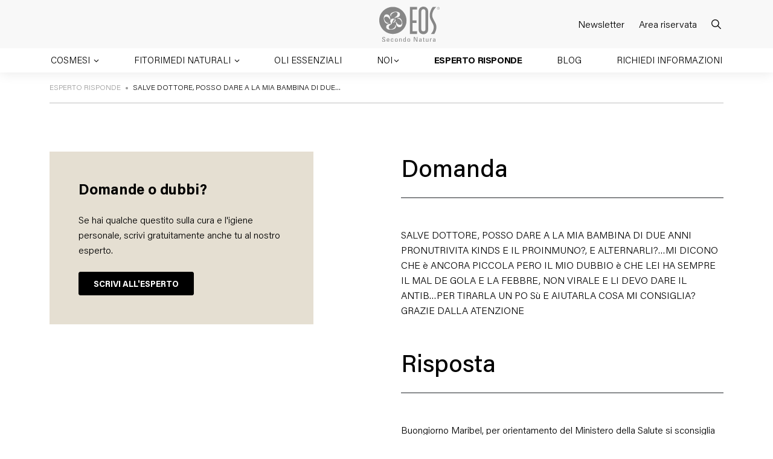

--- FILE ---
content_type: text/html; charset=UTF-8
request_url: https://www.eosnatura.com/esperto-risponde/dottore-posso-dare-a-la-mia-bambina-di-due-anni/
body_size: 28391
content:
<!doctype html>
<html lang="it-IT">

<head>
    <meta charset="UTF-8">
    <meta name="viewport" content="width=device-width, initial-scale=1">
    <link rel="profile" href="https://gmpg.org/xfn/11">
    <!-- Favicons -->
    <link rel="apple-touch-icon" sizes="180x180" href="https://www.eosnatura.com/wp-content/themes/bootcommerce-child-main/img/favicon/apple-touch-icon.png">
    <link rel="icon" type="image/png" sizes="32x32" href="https://www.eosnatura.com/wp-content/themes/bootcommerce-child-main/img/favicon/favicon-32x32.png">
    <link rel="icon" type="image/png" sizes="16x16" href="https://www.eosnatura.com/wp-content/themes/bootcommerce-child-main/img/favicon/favicon-16x16.png">
    <link rel="manifest" href="https://www.eosnatura.com/wp-content/themes/bootcommerce-child-main/img/favicon/site.webmanifest">
    <link rel="mask-icon" href="https://www.eosnatura.com/wp-content/themes/bootcommerce-child-main/img/favicon/safari-pinned-tab.svg" color="#0d6efd">
    <meta name="msapplication-TileColor" content="#ffffff">
    <meta name="theme-color" content="#ffffff">

    <link rel="preconnect" href="https://fonts.googleapis.com">
    <link rel="preconnect" href="https://fonts.gstatic.com" crossorigin>
    <link href="https://fonts.googleapis.com/css2?family=Frank+Ruhl+Libre:wght@300;400&display=swap" rel="stylesheet">

    <!-- Google Tag Manager -->

    <script>
        (function(w, d, s, l, i) {
            w[l] = w[l] || [];
            w[l].push({
                'gtm.start': new Date().getTime(),
                event: 'gtm.js'
            });
            var f = d.getElementsByTagName(s)[0],
                j = d.createElement(s),
                dl = l != 'dataLayer' ? '&l=' + l : '';
            j.async = true;
            j.src =
                'https://www.googletagmanager.com/gtm.js?id=' + i + dl;
            f.parentNode.insertBefore(j, f);
        })(window, document, 'script', 'dataLayer', 'GTM-WTNC8VSR');
    </script>
    <!-- End Google Tag Manager -->

    <meta name='robots' content='index, follow, max-image-preview:large, max-snippet:-1, max-video-preview:-1' />
	<style>img:is([sizes="auto" i], [sizes^="auto," i]) { contain-intrinsic-size: 3000px 1500px }</style>
	
	<!-- This site is optimized with the Yoast SEO plugin v24.9 - https://yoast.com/wordpress/plugins/seo/ -->
	<title>SALVE DOTTORE, POSSO DARE A LA MIA BAMBINA DI DUE&hellip; - Eos Natura</title>
	<link rel="canonical" href="https://www.eosnatura.com/esperto-risponde/dottore-posso-dare-a-la-mia-bambina-di-due-anni/" />
	<meta property="og:locale" content="it_IT" />
	<meta property="og:type" content="article" />
	<meta property="og:title" content="SALVE DOTTORE, POSSO DARE A LA MIA BAMBINA DI DUE&hellip; - Eos Natura" />
	<meta property="og:url" content="https://www.eosnatura.com/esperto-risponde/dottore-posso-dare-a-la-mia-bambina-di-due-anni/" />
	<meta property="og:site_name" content="Eos Natura" />
	<meta property="article:publisher" content="https://www.facebook.com/eosnatura/" />
	<meta name="twitter:card" content="summary_large_image" />
	<script type="application/ld+json" class="yoast-schema-graph">{"@context":"https://schema.org","@graph":[{"@type":"WebPage","@id":"https://www.eosnatura.com/esperto-risponde/dottore-posso-dare-a-la-mia-bambina-di-due-anni/","url":"https://www.eosnatura.com/esperto-risponde/dottore-posso-dare-a-la-mia-bambina-di-due-anni/","name":"SALVE DOTTORE, POSSO DARE A LA MIA BAMBINA DI DUE&hellip; - Eos Natura","isPartOf":{"@id":"https://www.eosnatura.com/#website"},"datePublished":"2012-01-10T17:13:28+00:00","breadcrumb":{"@id":"https://www.eosnatura.com/esperto-risponde/dottore-posso-dare-a-la-mia-bambina-di-due-anni/#breadcrumb"},"inLanguage":"it-IT","potentialAction":[{"@type":"ReadAction","target":["https://www.eosnatura.com/esperto-risponde/dottore-posso-dare-a-la-mia-bambina-di-due-anni/"]}]},{"@type":"BreadcrumbList","@id":"https://www.eosnatura.com/esperto-risponde/dottore-posso-dare-a-la-mia-bambina-di-due-anni/#breadcrumb","itemListElement":[{"@type":"ListItem","position":1,"name":"Home","item":"https://www.eosnatura.com/"},{"@type":"ListItem","position":2,"name":"SALVE DOTTORE, POSSO DARE A LA MIA BAMBINA DI DUE&hellip;"}]},{"@type":"WebSite","@id":"https://www.eosnatura.com/#website","url":"https://www.eosnatura.com/","name":"EOS Secondo Natura","description":"","potentialAction":[{"@type":"SearchAction","target":{"@type":"EntryPoint","urlTemplate":"https://www.eosnatura.com/?s={search_term_string}"},"query-input":{"@type":"PropertyValueSpecification","valueRequired":true,"valueName":"search_term_string"}}],"inLanguage":"it-IT"}]}</script>
	<!-- / Yoast SEO plugin. -->


<link rel='dns-prefetch' href='//cdn.iubenda.com' />
<link rel='dns-prefetch' href='//cdnjs.cloudflare.com' />
<link rel='dns-prefetch' href='//cdn.datatables.net' />
<link rel="alternate" type="application/rss+xml" title="Eos Natura &raquo; Feed" href="https://www.eosnatura.com/feed/" />
<link rel="alternate" type="application/rss+xml" title="Eos Natura &raquo; Feed dei commenti" href="https://www.eosnatura.com/comments/feed/" />
<script>
window._wpemojiSettings = {"baseUrl":"https:\/\/s.w.org\/images\/core\/emoji\/16.0.1\/72x72\/","ext":".png","svgUrl":"https:\/\/s.w.org\/images\/core\/emoji\/16.0.1\/svg\/","svgExt":".svg","source":{"concatemoji":"https:\/\/www.eosnatura.com\/wp-includes\/js\/wp-emoji-release.min.js?ver=6.8.3"}};
/*! This file is auto-generated */
!function(s,n){var o,i,e;function c(e){try{var t={supportTests:e,timestamp:(new Date).valueOf()};sessionStorage.setItem(o,JSON.stringify(t))}catch(e){}}function p(e,t,n){e.clearRect(0,0,e.canvas.width,e.canvas.height),e.fillText(t,0,0);var t=new Uint32Array(e.getImageData(0,0,e.canvas.width,e.canvas.height).data),a=(e.clearRect(0,0,e.canvas.width,e.canvas.height),e.fillText(n,0,0),new Uint32Array(e.getImageData(0,0,e.canvas.width,e.canvas.height).data));return t.every(function(e,t){return e===a[t]})}function u(e,t){e.clearRect(0,0,e.canvas.width,e.canvas.height),e.fillText(t,0,0);for(var n=e.getImageData(16,16,1,1),a=0;a<n.data.length;a++)if(0!==n.data[a])return!1;return!0}function f(e,t,n,a){switch(t){case"flag":return n(e,"\ud83c\udff3\ufe0f\u200d\u26a7\ufe0f","\ud83c\udff3\ufe0f\u200b\u26a7\ufe0f")?!1:!n(e,"\ud83c\udde8\ud83c\uddf6","\ud83c\udde8\u200b\ud83c\uddf6")&&!n(e,"\ud83c\udff4\udb40\udc67\udb40\udc62\udb40\udc65\udb40\udc6e\udb40\udc67\udb40\udc7f","\ud83c\udff4\u200b\udb40\udc67\u200b\udb40\udc62\u200b\udb40\udc65\u200b\udb40\udc6e\u200b\udb40\udc67\u200b\udb40\udc7f");case"emoji":return!a(e,"\ud83e\udedf")}return!1}function g(e,t,n,a){var r="undefined"!=typeof WorkerGlobalScope&&self instanceof WorkerGlobalScope?new OffscreenCanvas(300,150):s.createElement("canvas"),o=r.getContext("2d",{willReadFrequently:!0}),i=(o.textBaseline="top",o.font="600 32px Arial",{});return e.forEach(function(e){i[e]=t(o,e,n,a)}),i}function t(e){var t=s.createElement("script");t.src=e,t.defer=!0,s.head.appendChild(t)}"undefined"!=typeof Promise&&(o="wpEmojiSettingsSupports",i=["flag","emoji"],n.supports={everything:!0,everythingExceptFlag:!0},e=new Promise(function(e){s.addEventListener("DOMContentLoaded",e,{once:!0})}),new Promise(function(t){var n=function(){try{var e=JSON.parse(sessionStorage.getItem(o));if("object"==typeof e&&"number"==typeof e.timestamp&&(new Date).valueOf()<e.timestamp+604800&&"object"==typeof e.supportTests)return e.supportTests}catch(e){}return null}();if(!n){if("undefined"!=typeof Worker&&"undefined"!=typeof OffscreenCanvas&&"undefined"!=typeof URL&&URL.createObjectURL&&"undefined"!=typeof Blob)try{var e="postMessage("+g.toString()+"("+[JSON.stringify(i),f.toString(),p.toString(),u.toString()].join(",")+"));",a=new Blob([e],{type:"text/javascript"}),r=new Worker(URL.createObjectURL(a),{name:"wpTestEmojiSupports"});return void(r.onmessage=function(e){c(n=e.data),r.terminate(),t(n)})}catch(e){}c(n=g(i,f,p,u))}t(n)}).then(function(e){for(var t in e)n.supports[t]=e[t],n.supports.everything=n.supports.everything&&n.supports[t],"flag"!==t&&(n.supports.everythingExceptFlag=n.supports.everythingExceptFlag&&n.supports[t]);n.supports.everythingExceptFlag=n.supports.everythingExceptFlag&&!n.supports.flag,n.DOMReady=!1,n.readyCallback=function(){n.DOMReady=!0}}).then(function(){return e}).then(function(){var e;n.supports.everything||(n.readyCallback(),(e=n.source||{}).concatemoji?t(e.concatemoji):e.wpemoji&&e.twemoji&&(t(e.twemoji),t(e.wpemoji)))}))}((window,document),window._wpemojiSettings);
</script>
<style id='wp-emoji-styles-inline-css'>

	img.wp-smiley, img.emoji {
		display: inline !important;
		border: none !important;
		box-shadow: none !important;
		height: 1em !important;
		width: 1em !important;
		margin: 0 0.07em !important;
		vertical-align: -0.1em !important;
		background: none !important;
		padding: 0 !important;
	}
</style>
<link rel='stylesheet' id='woocommerce-layout-css' href='https://www.eosnatura.com/wp-content/plugins/woocommerce/assets/css/woocommerce-layout.css?ver=9.8.6' media='all' />
<link rel='stylesheet' id='woocommerce-smallscreen-css' href='https://www.eosnatura.com/wp-content/plugins/woocommerce/assets/css/woocommerce-smallscreen.css?ver=9.8.6' media='only screen and (max-width: 768px)' />
<link rel='stylesheet' id='woocommerce-general-css' href='https://www.eosnatura.com/wp-content/plugins/woocommerce/assets/css/woocommerce.css?ver=9.8.6' media='all' />
<style id='woocommerce-inline-inline-css'>
.woocommerce form .form-row .required { visibility: visible; }
</style>
<link rel='stylesheet' id='wpsl-styles-css' href='https://www.eosnatura.com/wp-content/plugins/wp-store-locator/css/styles.min.css?ver=2.2.251' media='all' />
<link rel='stylesheet' id='brands-styles-css' href='https://www.eosnatura.com/wp-content/plugins/woocommerce/assets/css/brands.css?ver=9.8.6' media='all' />
<link rel='stylesheet' id='dgwt-wcas-style-css' href='https://www.eosnatura.com/wp-content/plugins/ajax-search-for-woocommerce/assets/css/style.min.css?ver=1.30.0' media='all' />
<link rel='stylesheet' id='fancybox-css-css' href='https://www.eosnatura.com/wp-content/themes/bootcommerce-child-main/node_modules/@fancyapps/ui/dist/fancybox.css' media='all' />
<link rel='stylesheet' id='swiper-css-css' href='https://www.eosnatura.com/wp-content/themes/bootcommerce-child-main/node_modules/swiper/swiper-bundle.min.css' media='all' />
<link rel='stylesheet' id='datatables-css-css' href='//cdn.datatables.net/2.0.2/css/dataTables.dataTables.min.css' media='all' />
<link rel='stylesheet' id='parent-style-css' href='https://www.eosnatura.com/wp-content/themes/bootscore-main/style.css?ver=6.8.3' media='all' />
<link rel='stylesheet' id='font-acumin-css-css' href='https://www.eosnatura.com/wp-content/themes/bootcommerce-child-main/assets/font/acumin/stylesheet.css?ver=1668439111' media='all' />
<link rel='stylesheet' id='fontello-css-css' href='https://www.eosnatura.com/wp-content/themes/bootcommerce-child-main/assets/font/fontello/css/fontello.css?ver=1700563506' media='all' />
<link rel='stylesheet' id='main-css' href='https://www.eosnatura.com/wp-content/themes/bootcommerce-child-main/assets/css/main.css?ver=1747133419' media='all' />
<link rel='stylesheet' id='bootscore-style-css' href='https://www.eosnatura.com/wp-content/themes/bootcommerce-child-main/style.css?ver=202211141139' media='all' />
<link rel='stylesheet' id='fontawesome-css' onload="if(media!='all')media='all'" href='https://www.eosnatura.com/wp-content/themes/bootscore-main/assets/fontawesome/css/all.min.css?ver=202503141430' media='all' />

<script  type="text/javascript" class=" _iub_cs_skip" id="iubenda-head-inline-scripts-0">
var _iub = _iub || [];
_iub.csConfiguration = {"emitGtmEvents":true,"askConsentAtCookiePolicyUpdate":true,"cookiePolicyInOtherWindow":true,"perPurposeConsent":true,"preferenceCookie":{"expireAfter":180},"purposes":"1,4,3","siteId":3460368,"whitelabel":false,"cookiePolicyId":29289298,"lang":"it","cookiePolicyUrl":"https://www.eosnatura.com/cookie-policy/", "banner":{ "acceptButtonDisplay":true,"closeButtonDisplay":false,"continueWithoutAcceptingButtonDisplay":true,"customizeButtonDisplay":true,"explicitWithdrawal":true,"fontSizeBody":"12px","listPurposes":true,"position":"float-bottom-left","rejectButtonDisplay":true,"showPurposesToggles":true,"showTitle":false }};
</script>
<script  type="text/javascript" charset="UTF-8" async="" class=" _iub_cs_skip" src="//cdn.iubenda.com/cs/iubenda_cs.js?ver=3.12.2" id="iubenda-head-scripts-1-js"></script>
<script id="wpml-cookie-js-extra">
var wpml_cookies = {"wp-wpml_current_language":{"value":"it","expires":1,"path":"\/"}};
var wpml_cookies = {"wp-wpml_current_language":{"value":"it","expires":1,"path":"\/"}};
</script>
<script src="https://www.eosnatura.com/wp-content/plugins/sitepress-multilingual-cms/res/js/cookies/language-cookie.js?ver=473900" id="wpml-cookie-js" defer data-wp-strategy="defer"></script>
<script src="https://www.eosnatura.com/wp-includes/js/jquery/jquery.min.js?ver=3.7.1" id="jquery-core-js"></script>
<script src="https://www.eosnatura.com/wp-includes/js/jquery/jquery-migrate.min.js?ver=3.4.1" id="jquery-migrate-js"></script>
<script src="https://www.eosnatura.com/wp-includes/js/dist/hooks.min.js?ver=4d63a3d491d11ffd8ac6" id="wp-hooks-js"></script>
<script id="say-what-js-js-extra">
var say_what_data = {"replacements":[]};
</script>
<script src="https://www.eosnatura.com/wp-content/plugins/say-what/assets/build/frontend.js?ver=fd31684c45e4d85aeb4e" id="say-what-js-js"></script>
<script src="https://www.eosnatura.com/wp-content/plugins/woocommerce/assets/js/jquery-blockui/jquery.blockUI.min.js?ver=2.7.0-wc.9.8.6" id="jquery-blockui-js" defer data-wp-strategy="defer"></script>
<script id="wc-add-to-cart-js-extra">
var wc_add_to_cart_params = {"ajax_url":"\/wp-admin\/admin-ajax.php","wc_ajax_url":"\/?wc-ajax=%%endpoint%%","i18n_view_cart":"Visualizza carrello","cart_url":"https:\/\/www.eosnatura.com\/carrello\/","is_cart":"","cart_redirect_after_add":"no"};
</script>
<script src="https://www.eosnatura.com/wp-content/plugins/woocommerce/assets/js/frontend/add-to-cart.min.js?ver=9.8.6" id="wc-add-to-cart-js" defer data-wp-strategy="defer"></script>
<script src="https://www.eosnatura.com/wp-content/plugins/woocommerce/assets/js/js-cookie/js.cookie.min.js?ver=2.1.4-wc.9.8.6" id="js-cookie-js" defer data-wp-strategy="defer"></script>
<script id="woocommerce-js-extra">
var woocommerce_params = {"ajax_url":"\/wp-admin\/admin-ajax.php","wc_ajax_url":"\/?wc-ajax=%%endpoint%%","i18n_password_show":"Mostra password","i18n_password_hide":"Nascondi password"};
</script>
<script src="https://www.eosnatura.com/wp-content/plugins/woocommerce/assets/js/frontend/woocommerce.min.js?ver=9.8.6" id="woocommerce-js" defer data-wp-strategy="defer"></script>
<script id="wc-cart-fragments-js-extra">
var wc_cart_fragments_params = {"ajax_url":"\/wp-admin\/admin-ajax.php","wc_ajax_url":"\/?wc-ajax=%%endpoint%%","cart_hash_key":"wc_cart_hash_c2be08eb055ce8ea175db85f41d2cbff-it","fragment_name":"wc_fragments_c2be08eb055ce8ea175db85f41d2cbff","request_timeout":"5000"};
</script>
<script src="https://www.eosnatura.com/wp-content/plugins/woocommerce/assets/js/frontend/cart-fragments.min.js?ver=9.8.6" id="wc-cart-fragments-js" defer data-wp-strategy="defer"></script>
<link rel="https://api.w.org/" href="https://www.eosnatura.com/wp-json/" /><link rel="alternate" title="JSON" type="application/json" href="https://www.eosnatura.com/wp-json/wp/v2/cp_esperto_risponde/7250" /><link rel="EditURI" type="application/rsd+xml" title="RSD" href="https://www.eosnatura.com/xmlrpc.php?rsd" />
<meta name="generator" content="WordPress 6.8.3" />
<meta name="generator" content="WooCommerce 9.8.6" />
<link rel='shortlink' href='https://www.eosnatura.com/?p=7250' />
<link rel="alternate" title="oEmbed (JSON)" type="application/json+oembed" href="https://www.eosnatura.com/wp-json/oembed/1.0/embed?url=https%3A%2F%2Fwww.eosnatura.com%2Fesperto-risponde%2Fdottore-posso-dare-a-la-mia-bambina-di-due-anni%2F" />
<link rel="alternate" title="oEmbed (XML)" type="text/xml+oembed" href="https://www.eosnatura.com/wp-json/oembed/1.0/embed?url=https%3A%2F%2Fwww.eosnatura.com%2Fesperto-risponde%2Fdottore-posso-dare-a-la-mia-bambina-di-due-anni%2F&#038;format=xml" />
<meta name="generator" content="WPML ver:4.7.3 stt:1,27;" />
		<style>
			.dgwt-wcas-ico-magnifier,.dgwt-wcas-ico-magnifier-handler{max-width:20px}.dgwt-wcas-search-wrapp{max-width:600px}.dgwt-wcas-style-pirx .dgwt-wcas-sf-wrapp{background-color:#fff}.dgwt-wcas-suggestions-wrapp,.dgwt-wcas-details-wrapp{background-color:#fff}		</style>
			<noscript><style>.woocommerce-product-gallery{ opacity: 1 !important; }</style></noscript>
	</head>

<body class="wp-singular cp_esperto_risponde-template-default single single-cp_esperto_risponde postid-7250 wp-theme-bootscore-main wp-child-theme-bootcommerce-child-main theme-bootscore-main woocommerce-no-js no-sidebar">

    <!-- Google Tag Manager (noscript) -->
    <noscript><iframe src="https://www.googletagmanager.com/ns.html?id=GTM-WTNC8VSR" height="0" width="0" style="display:none;visibility:hidden"></iframe></noscript>
    <!-- End Google Tag Manager (noscript) -->

    
    <div id="__page" class="site page-wrapper">

        <header id="masthead" class="site-header">

            <div class="fixed-top bg-white">

                <nav id="nav-main" class="navbar navbar-expand-xl">

                    <div class="container">

                        <!-- Navbar Brand -->
                        <div class="navbar-brand">
                            <a href="https://www.eosnatura.com"><img src="https://www.eosnatura.com/wp-content/themes/bootcommerce-child-main/img/logo/logo.svg" alt="logo" class="logo"></a>
                        </div>

                        <!-- Offcanvas Navbar -->
                        <div class="offcanvas offcanvas-end" tabindex="-1" id="offcanvas-navbar">
                            <!-- <div class="offcanvas-header bg-light">
                                <span class="h5 mb-0">Menu</span>
                                <button type="button" class="btn-close text-reset" data-bs-dismiss="offcanvas" aria-label="Close"></button>
                            </div> -->
                            <div class="offcanvas-body">
                                <div class="d-flex align-items-center  mb-5 d-xl-none">
                                    <div class="logo">
                                        <a href="https://www.eosnatura.com">
                                            <img src="https://www.eosnatura.com/wp-content/themes/bootcommerce-child-main/img/logo/logo.svg" style="width: 100px;" alt="logo" class="logo">
                                        </a>
                                    </div>
                                    <div class="close ms-auto">
                                        <button type="button" class="btn-close text-reset" data-bs-dismiss="offcanvas" aria-label="Close"></button>
                                    </div>
                                </div>
                                
                                <ul class="navbar-nav flex-grow-1 pe-0 pe-xl-3">

                                                                            <li class="nav-item dropdown">
                                            <a class="nav-link dropdown-toggle" href="#" role="button" data-bs-toggle="dropdown" data-bs-auto-close="outside" aria-expanded="false">
                                                Cosmesi
                                            </a>

                                            <div class="dropdown-menu depth-0" id="cosmesi">
                                                <div class="container px-0 px-xl-3 overflow-hidden">
                                                    <div class="row gx-0 gx-xl-3">
                                                        <div class="col-12 d-block d-xl-none mb-4">
                                                            <a class="close-submenu" href="#" data-submenu="cosmesi">
                                                                <b>&lt; COSMESI</b>
                                                            </a>
                                                        </div>
                                                        <div class="col-xl-8">
                                                            <div class="dropdown-submenu-wrapper">
                                                                <ul class="dropdown-submenu depth-0" style="height: 1320px;">

                                                                                                                                        
                                                                        
                                                                        
                                                                                                                                                        <li class="has-submenu">
                                                                                <a class="dropdown-item open-submenu" href="#"><span>Viso</span></a>
                                                                                <ul class="dropdown-submenu depth-1" id="viso">
                                                                                    <li class="d-block d-xl-none mb-4">
                                                                                        <a class="close-submenu" href="#" data-submenu="viso">
                                                                                            <b>&lt; VISO</b>
                                                                                        </a>
                                                                                    </li>

                                                                                                                                                                                                                                                                    <li class="has-submenu">
                                                                                            <a class="dropdown-item open-submenu" href="#"><span>Tipologie</span></a>
                                                                                            <ul class="dropdown-submenu depth-2" id="viso_tipologie">
                                                                                                <li class="d-block d-xl-none mb-4">
                                                                                                    <a class="close-submenu" href="#" data-submenu="viso_tipologie">
                                                                                                        <b>&lt; TIPOLOGIE</b>
                                                                                                    </a>
                                                                                                </li>
                                                                                                                                                                                                    <li><a class="dropdown-item" href="https://www.eosnatura.com/creme-viso-viso/"><span>Creme viso</span></a></li>
                                                                                                                                                                                                    <li><a class="dropdown-item" href="https://www.eosnatura.com/cura-delle-labbra-viso/"><span>Cura delle labbra</span></a></li>
                                                                                                                                                                                                    <li><a class="dropdown-item" href="https://www.eosnatura.com/detergenti-e-struccanti-viso/"><span>Detergenti e struccanti</span></a></li>
                                                                                                                                                                                                    <li><a class="dropdown-item" href="https://www.eosnatura.com/oli-e-burri-naturali-viso/"><span>Oli e burri naturali</span></a></li>
                                                                                                                                                                                                    <li><a class="dropdown-item" href="https://www.eosnatura.com/senza-profumo-viso/"><span>Senza Profumo</span></a></li>
                                                                                                                                                                                                    <li><a class="dropdown-item" href="https://www.eosnatura.com/sieri-e-gel-viso/"><span>Sieri e gel</span></a></li>
                                                                                                                                                                                                    <li><a class="dropdown-item" href="https://www.eosnatura.com/trattamenti-contorno-occhi-viso/"><span>Trattamenti contorno occhi</span></a></li>
                                                                                                                                                                                                    <li><a class="dropdown-item" href="https://www.eosnatura.com/trattamenti-ciglia-e-sopracciglia-viso/"><span>Trattamenti ciglia e sopracciglia</span></a></li>
                                                                                                                                                                                            </ul>
                                                                                        </li>
                                                                                                                                                                                                                                                                    <li class="has-submenu">
                                                                                            <a class="dropdown-item open-submenu" href="#"><span>Bisogni</span></a>
                                                                                            <ul class="dropdown-submenu depth-2" id="viso_bisogni">
                                                                                                <li class="d-block d-xl-none mb-4">
                                                                                                    <a class="close-submenu" href="#" data-submenu="viso_bisogni">
                                                                                                        <b>&lt; BISOGNI</b>
                                                                                                    </a>
                                                                                                </li>
                                                                                                                                                                                                    <li><a class="dropdown-item" href="https://www.eosnatura.com/ciglia-e-sopracciglia-viso/"><span>Ciglia e sopracciglia</span></a></li>
                                                                                                                                                                                                    <li><a class="dropdown-item" href="https://www.eosnatura.com/detersione-viso/"><span>Detersione</span></a></li>
                                                                                                                                                                                                    <li><a class="dropdown-item" href="https://www.eosnatura.com/dopobarba/"><span>Dopobarba</span></a></li>
                                                                                                                                                                                                    <li><a class="dropdown-item" href="https://www.eosnatura.com/doposole-viso/"><span>Doposole</span></a></li>
                                                                                                                                                                                                    <li><a class="dropdown-item" href="https://www.eosnatura.com/filler-e-volumi-viso/"><span>Filler e volumi</span></a></li>
                                                                                                                                                                                                    <li><a class="dropdown-item" href="https://www.eosnatura.com/labbra-viso/"><span>Labbra</span></a></li>
                                                                                                                                                                                                    <li><a class="dropdown-item" href="https://www.eosnatura.com/macchie-viso/"><span>Macchie</span></a></li>
                                                                                                                                                                                                    <li><a class="dropdown-item" href="https://www.eosnatura.com/massaggio-viso/"><span>Massaggio</span></a></li>
                                                                                                                                                                                                    <li><a class="dropdown-item" href="https://www.eosnatura.com/pelle-atopica-viso/"><span>Pelle Atopica</span></a></li>
                                                                                                                                                                                                    <li><a class="dropdown-item" href="https://www.eosnatura.com/pelle-denutrita-viso/"><span>Pelle denutrita</span></a></li>
                                                                                                                                                                                                    <li><a class="dropdown-item" href="https://www.eosnatura.com/pelle-disidratata-viso/"><span>Pelle disidratata</span></a></li>
                                                                                                                                                                                                    <li><a class="dropdown-item" href="https://www.eosnatura.com/pelle-grassa-e-impura-viso/"><span>Pelle grassa e impura</span></a></li>
                                                                                                                                                                                                    <li><a class="dropdown-item" href="https://www.eosnatura.com/pelle-intollerante-e-reattiva-viso/"><span>Pelle Intollerante e Reattiva</span></a></li>
                                                                                                                                                                                                    <li><a class="dropdown-item" href="https://www.eosnatura.com/pelle-sensibile-e-delicata-viso/"><span>Pelle sensibile e delicata</span></a></li>
                                                                                                                                                                                                    <li><a class="dropdown-item" href="https://www.eosnatura.com/post-depilazione-viso/"><span>Post-depilazione</span></a></li>
                                                                                                                                                                                                    <li><a class="dropdown-item" href="https://www.eosnatura.com/prevenzione-dellinvecchiamento-viso/"><span>Prevenzione dell’invecchiamento</span></a></li>
                                                                                                                                                                                                    <li><a class="dropdown-item" href="https://www.eosnatura.com/segni-di-espressione-e-segni-del-tempo-viso/"><span>Segni di espressione e segni del tempo</span></a></li>
                                                                                                                                                                                                    <li><a class="dropdown-item" href="https://www.eosnatura.com/tatuaggi-estetici-viso/"><span>Tatuaggi estetici</span></a></li>
                                                                                                                                                                                                    <li><a class="dropdown-item" href="https://www.eosnatura.com/trattamenti-estetici-viso/"><span>Trattamenti estetici</span></a></li>
                                                                                                                                                                                            </ul>
                                                                                        </li>
                                                                                    
                                                                                    <li class="all-products-link vedi-tutto-4"><a class="dropdown-item" href="https://www.eosnatura.com/viso/"><span style="text-transform:none">Vedi tutto</span></a></li>
                                                                                </ul>
                                                                            </li>

                                                                        
                                                                    
                                                                        
                                                                        
                                                                                                                                                        <li class="has-submenu">
                                                                                <a class="dropdown-item open-submenu" href="#"><span>Corpo</span></a>
                                                                                <ul class="dropdown-submenu depth-1" id="corpo">
                                                                                    <li class="d-block d-xl-none mb-4">
                                                                                        <a class="close-submenu" href="#" data-submenu="corpo">
                                                                                            <b>&lt; CORPO</b>
                                                                                        </a>
                                                                                    </li>

                                                                                                                                                                                                                                                                    <li class="has-submenu">
                                                                                            <a class="dropdown-item open-submenu" href="#"><span>Tipologie</span></a>
                                                                                            <ul class="dropdown-submenu depth-2" id="corpo_tipologie">
                                                                                                <li class="d-block d-xl-none mb-4">
                                                                                                    <a class="close-submenu" href="#" data-submenu="corpo_tipologie">
                                                                                                        <b>&lt; TIPOLOGIE</b>
                                                                                                    </a>
                                                                                                </li>
                                                                                                                                                                                                    <li><a class="dropdown-item" href="https://www.eosnatura.com/creme-anticellulite-corpo/"><span>Creme anticellulite</span></a></li>
                                                                                                                                                                                                    <li><a class="dropdown-item" href="https://www.eosnatura.com/rinfrescanti-e-assorbenti-corpo/"><span>Rinfrescanti e Assorbenti</span></a></li>
                                                                                                                                                                                                    <li><a class="dropdown-item" href="https://www.eosnatura.com/creme-idratanti-corpo-corpo/"><span>Creme Idratanti Corpo</span></a></li>
                                                                                                                                                                                                    <li><a class="dropdown-item" href="https://www.eosnatura.com/cura-dei-piedi-corpo/"><span>Cura dei piedi</span></a></li>
                                                                                                                                                                                                    <li><a class="dropdown-item" href="https://www.eosnatura.com/cura-delle-mani-corpo/"><span>Cura delle mani</span></a></li>
                                                                                                                                                                                                    <li><a class="dropdown-item" href="https://www.eosnatura.com/deodoranti-corpo/"><span>Deodoranti</span></a></li>
                                                                                                                                                                                                    <li><a class="dropdown-item" href="https://www.eosnatura.com/detergenti-corpo-corpo/"><span>Detergenti Corpo</span></a></li>
                                                                                                                                                                                                    <li><a class="dropdown-item" href="https://www.eosnatura.com/formati-da-viaggio-corpo/"><span>Formati da viaggio</span></a></li>
                                                                                                                                                                                                    <li><a class="dropdown-item" href="https://www.eosnatura.com/gel-idratanti-corpo-corpo/"><span>Gel idratanti corpo</span></a></li>
                                                                                                                                                                                                    <li><a class="dropdown-item" href="https://www.eosnatura.com/lenitivi-corpo/"><span>Lenitivi</span></a></li>
                                                                                                                                                                                                    <li><a class="dropdown-item" href="https://www.eosnatura.com/oli-e-burri-naturali-corpo/"><span>Oli e burri naturali</span></a></li>
                                                                                                                                                                                                    <li><a class="dropdown-item" href="https://www.eosnatura.com/senza-profumo-corpo/"><span>Senza Profumo</span></a></li>
                                                                                                                                                                                            </ul>
                                                                                        </li>
                                                                                                                                                                                                                                                                    <li class="has-submenu">
                                                                                            <a class="dropdown-item open-submenu" href="#"><span>Bisogni</span></a>
                                                                                            <ul class="dropdown-submenu depth-2" id="corpo_bisogni">
                                                                                                <li class="d-block d-xl-none mb-4">
                                                                                                    <a class="close-submenu" href="#" data-submenu="corpo_bisogni">
                                                                                                        <b>&lt; BISOGNI</b>
                                                                                                    </a>
                                                                                                </li>
                                                                                                                                                                                                    <li><a class="dropdown-item" href="https://www.eosnatura.com/cellulite-corpo/"><span>Cellulite</span></a></li>
                                                                                                                                                                                                    <li><a class="dropdown-item" href="https://www.eosnatura.com/assorbire-e-rinfrescare-corpo/"><span>Assorbire e Rinfrescare</span></a></li>
                                                                                                                                                                                                    <li><a class="dropdown-item" href="https://www.eosnatura.com/azione-igienizzante-corpo/"><span>Azione Igienizzante</span></a></li>
                                                                                                                                                                                                    <li><a class="dropdown-item" href="https://www.eosnatura.com/detersione-corpo/"><span>Detersione</span></a></li>
                                                                                                                                                                                                    <li><a class="dropdown-item" href="https://www.eosnatura.com/doposole-corpo/"><span>Doposole</span></a></li>
                                                                                                                                                                                                    <li><a class="dropdown-item" href="https://www.eosnatura.com/gambe-corpo/"><span>Gambe</span></a></li>
                                                                                                                                                                                                    <li><a class="dropdown-item" href="https://www.eosnatura.com/macchie-corpo/"><span>Macchie</span></a></li>
                                                                                                                                                                                                    <li><a class="dropdown-item" href="https://www.eosnatura.com/mani-corpo/"><span>Mani</span></a></li>
                                                                                                                                                                                                    <li><a class="dropdown-item" href="https://www.eosnatura.com/massaggio-corpo/"><span>Massaggio</span></a></li>
                                                                                                                                                                                                    <li><a class="dropdown-item" href="https://www.eosnatura.com/muscoli-e-articolazioni-corpo/"><span>Muscoli e articolazioni</span></a></li>
                                                                                                                                                                                                    <li><a class="dropdown-item" href="https://www.eosnatura.com/pelle-atopica-corpo/"><span>Pelle Atopica</span></a></li>
                                                                                                                                                                                                    <li><a class="dropdown-item" href="https://www.eosnatura.com/pelle-denutrita-corpo/"><span>Pelle denutrita</span></a></li>
                                                                                                                                                                                                    <li><a class="dropdown-item" href="https://www.eosnatura.com/pelle-disidratata-corpo/"><span>Pelle disidratata</span></a></li>
                                                                                                                                                                                                    <li><a class="dropdown-item" href="https://www.eosnatura.com/pelle-grassa-e-impura-corpo/"><span>Pelle grassa e impura</span></a></li>
                                                                                                                                                                                                    <li><a class="dropdown-item" href="https://www.eosnatura.com/pelle-intollerante-e-reattiva-corpo/"><span>Pelle Intollerante e Reattiva</span></a></li>
                                                                                                                                                                                                    <li><a class="dropdown-item" href="https://www.eosnatura.com/piedi-corpo/"><span>Piedi</span></a></li>
                                                                                                                                                                                                    <li><a class="dropdown-item" href="https://www.eosnatura.com/post-depilazione-corpo/"><span>Post-depilazione</span></a></li>
                                                                                                                                                                                                    <li><a class="dropdown-item" href="https://www.eosnatura.com/pruriti-corpo/"><span>Pruriti</span></a></li>
                                                                                                                                                                                                    <li><a class="dropdown-item" href="https://www.eosnatura.com/smagliature-corpo/"><span>Smagliature</span></a></li>
                                                                                                                                                                                                    <li><a class="dropdown-item" href="https://www.eosnatura.com/s-o-s-pelle-corpo/"><span>S.O.S. Pelle</span></a></li>
                                                                                                                                                                                                    <li><a class="dropdown-item" href="https://www.eosnatura.com/sudorazione-corpo/"><span>Sudorazione</span></a></li>
                                                                                                                                                                                                    <li><a class="dropdown-item" href="https://www.eosnatura.com/tatuaggi-corpo/"><span>Tatuaggi</span></a></li>
                                                                                                                                                                                                    <li><a class="dropdown-item" href="https://www.eosnatura.com/trattamenti-estetici-corpo-2/"><span>Trattamenti estetici</span></a></li>
                                                                                                                                                                                                    <li><a class="dropdown-item" href="https://www.eosnatura.com/unghie-corpo/"><span>Unghie</span></a></li>
                                                                                                                                                                                                    <li><a class="dropdown-item" href="https://www.eosnatura.com/viaggi-e-weekend-fuori-porta-corpo/"><span>Viaggi e weekend fuori porta</span></a></li>
                                                                                                                                                                                            </ul>
                                                                                        </li>
                                                                                    
                                                                                    <li class="all-products-link vedi-tutto-4"><a class="dropdown-item" href="https://www.eosnatura.com/corpo/"><span style="text-transform:none">Vedi tutto</span></a></li>
                                                                                </ul>
                                                                            </li>

                                                                        
                                                                    
                                                                        
                                                                        
                                                                                                                                                        <li class="has-submenu">
                                                                                <a class="dropdown-item open-submenu" href="#"><span>Benessere intimo</span></a>
                                                                                <ul class="dropdown-submenu depth-1" id="benessere_intimo">
                                                                                    <li class="d-block d-xl-none mb-4">
                                                                                        <a class="close-submenu" href="#" data-submenu="benessere_intimo">
                                                                                            <b>&lt; BENESSERE INTIMO</b>
                                                                                        </a>
                                                                                    </li>

                                                                                                                                                                                                                                                                    <li class="has-submenu">
                                                                                            <a class="dropdown-item open-submenu" href="#"><span>Tipologie</span></a>
                                                                                            <ul class="dropdown-submenu depth-2" id="benessere_intimo_tipologie">
                                                                                                <li class="d-block d-xl-none mb-4">
                                                                                                    <a class="close-submenu" href="#" data-submenu="benessere_intimo_tipologie">
                                                                                                        <b>&lt; TIPOLOGIE</b>
                                                                                                    </a>
                                                                                                </li>
                                                                                                                                                                                                    <li><a class="dropdown-item" href="https://www.eosnatura.com/rinfrescanti-e-assorbenti-benessere-intimo/"><span>Rinfrescanti e Assorbenti Intimi</span></a></li>
                                                                                                                                                                                                    <li><a class="dropdown-item" href="https://www.eosnatura.com/detergenti-intimi-benessere-intimo/"><span>Detergenti Intimi</span></a></li>
                                                                                                                                                                                                    <li><a class="dropdown-item" href="https://www.eosnatura.com/idratanti-intimi-benessere-intimo/"><span>Idratanti Intimi</span></a></li>
                                                                                                                                                                                                    <li><a class="dropdown-item" href="https://www.eosnatura.com/lenitivi-benessere-intimo/"><span>Lenitivi Intimi</span></a></li>
                                                                                                                                                                                                    <li><a class="dropdown-item" href="https://www.eosnatura.com/lubrificanti-intimi-benessere-intimo/"><span>Lubrificanti Intimi</span></a></li>
                                                                                                                                                                                                    <li><a class="dropdown-item" href="https://www.eosnatura.com/oli-naturali-benessere-intimo/"><span>Oli Naturali</span></a></li>
                                                                                                                                                                                            </ul>
                                                                                        </li>
                                                                                                                                                                                                                                                                    <li class="has-submenu">
                                                                                            <a class="dropdown-item open-submenu" href="#"><span>Bisogni</span></a>
                                                                                            <ul class="dropdown-submenu depth-2" id="benessere_intimo_bisogni">
                                                                                                <li class="d-block d-xl-none mb-4">
                                                                                                    <a class="close-submenu" href="#" data-submenu="benessere_intimo_bisogni">
                                                                                                        <b>&lt; BISOGNI</b>
                                                                                                    </a>
                                                                                                </li>
                                                                                                                                                                                                    <li><a class="dropdown-item" href="https://www.eosnatura.com/assorbire-e-rinfrescare-benessere-intimo/"><span>Assorbire e Rinfrescare</span></a></li>
                                                                                                                                                                                                    <li><a class="dropdown-item" href="https://www.eosnatura.com/azione-igienizzante-benessere-intimo/"><span>Azione Igienizzante</span></a></li>
                                                                                                                                                                                                    <li><a class="dropdown-item" href="https://www.eosnatura.com/candida-e-cistite-benessere-intimo/"><span>Candida e Cistite</span></a></li>
                                                                                                                                                                                                    <li><a class="dropdown-item" href="https://www.eosnatura.com/igiene-intima-benessere-intimo/"><span>Igiene Intima</span></a></li>
                                                                                                                                                                                                    <li><a class="dropdown-item" href="https://www.eosnatura.com/lubrificazione-intima-benessere-intimo/"><span>Lubrificazione Intima</span></a></li>
                                                                                                                                                                                                    <li><a class="dropdown-item" href="https://www.eosnatura.com/massaggio-intimo-benessere-intimo/"><span>Massaggio Intimo</span></a></li>
                                                                                                                                                                                                    <li><a class="dropdown-item" href="https://www.eosnatura.com/pelle-intollerante-e-reattiva-benessere-intimo/"><span>Pelle Intollerante e Reattiva</span></a></li>
                                                                                                                                                                                                    <li><a class="dropdown-item" href="https://www.eosnatura.com/secchezza-intima-benessere-intimo/"><span>Secchezza Intima</span></a></li>
                                                                                                                                                                                                    <li><a class="dropdown-item" href="https://www.eosnatura.com/s-o-s-pelle-benessere-intimo/"><span>S.O.S. Pelle</span></a></li>
                                                                                                                                                                                            </ul>
                                                                                        </li>
                                                                                    
                                                                                    <li class="all-products-link vedi-tutto-4"><a class="dropdown-item" href="https://www.eosnatura.com/benessere-intimo/"><span style="text-transform:none">Vedi tutto</span></a></li>
                                                                                </ul>
                                                                            </li>

                                                                        
                                                                    
                                                                        
                                                                        
                                                                                                                                                        <li class="has-submenu">
                                                                                <a class="dropdown-item open-submenu" href="#"><span>Capelli</span></a>
                                                                                <ul class="dropdown-submenu depth-1" id="capelli">
                                                                                    <li class="d-block d-xl-none mb-4">
                                                                                        <a class="close-submenu" href="#" data-submenu="capelli">
                                                                                            <b>&lt; CAPELLI</b>
                                                                                        </a>
                                                                                    </li>

                                                                                                                                                                                                                                                                    <li class="has-submenu">
                                                                                            <a class="dropdown-item open-submenu" href="#"><span>Tipologie</span></a>
                                                                                            <ul class="dropdown-submenu depth-2" id="capelli_tipologie">
                                                                                                <li class="d-block d-xl-none mb-4">
                                                                                                    <a class="close-submenu" href="#" data-submenu="capelli_tipologie">
                                                                                                        <b>&lt; TIPOLOGIE</b>
                                                                                                    </a>
                                                                                                </li>
                                                                                                                                                                                                    <li><a class="dropdown-item" href="https://www.eosnatura.com/balsamo-capelli/"><span>Balsamo</span></a></li>
                                                                                                                                                                                                    <li><a class="dropdown-item" href="https://www.eosnatura.com/impacco-pre-shampoo-capelli/"><span>Impacco Pre-Shampoo</span></a></li>
                                                                                                                                                                                                    <li><a class="dropdown-item" href="https://www.eosnatura.com/olio-dopo-shampoo-capelli/"><span>Olio Dopo-Shampoo</span></a></li>
                                                                                                                                                                                                    <li><a class="dropdown-item" href="https://www.eosnatura.com/senza-profumo-capelli/"><span>Senza Profumo</span></a></li>
                                                                                                                                                                                                    <li><a class="dropdown-item" href="https://www.eosnatura.com/shampoo-capelli/"><span>Shampoo</span></a></li>
                                                                                                                                                                                                    <li><a class="dropdown-item" href="https://www.eosnatura.com/trattamento-del-cuoio-capelluto-capelli/"><span>Trattamento del Cuoio Capelluto</span></a></li>
                                                                                                                                                                                            </ul>
                                                                                        </li>
                                                                                                                                                                                                                                                                    <li class="has-submenu">
                                                                                            <a class="dropdown-item open-submenu" href="#"><span>Bisogni</span></a>
                                                                                            <ul class="dropdown-submenu depth-2" id="capelli_bisogni">
                                                                                                <li class="d-block d-xl-none mb-4">
                                                                                                    <a class="close-submenu" href="#" data-submenu="capelli_bisogni">
                                                                                                        <b>&lt; BISOGNI</b>
                                                                                                    </a>
                                                                                                </li>
                                                                                                                                                                                                    <li><a class="dropdown-item" href="https://www.eosnatura.com/capelli-colorati-capelli/"><span>Capelli Colorati</span></a></li>
                                                                                                                                                                                                    <li><a class="dropdown-item" href="https://www.eosnatura.com/capelli-crespi-capelli/"><span>Capelli Crespi</span></a></li>
                                                                                                                                                                                                    <li><a class="dropdown-item" href="https://www.eosnatura.com/capelli-danneggiati-capelli/"><span>Capelli Danneggiati</span></a></li>
                                                                                                                                                                                                    <li><a class="dropdown-item" href="https://www.eosnatura.com/capelli-grassi-capelli/"><span>Capelli Grassi</span></a></li>
                                                                                                                                                                                                    <li><a class="dropdown-item" href="https://www.eosnatura.com/capelli-normali-capelli/"><span>Capelli Normali</span></a></li>
                                                                                                                                                                                                    <li><a class="dropdown-item" href="https://www.eosnatura.com/capelli-ricci-capelli/"><span>Capelli Ricci</span></a></li>
                                                                                                                                                                                                    <li><a class="dropdown-item" href="https://www.eosnatura.com/capelli-secchi-capelli/"><span>Capelli Secchi</span></a></li>
                                                                                                                                                                                                    <li><a class="dropdown-item" href="https://www.eosnatura.com/capelli-sottili-capelli/"><span>Capelli Sottili</span></a></li>
                                                                                                                                                                                                    <li><a class="dropdown-item" href="https://www.eosnatura.com/cute-intollerante-e-reattiva-capelli/"><span>Cute intollerante e reattiva</span></a></li>
                                                                                                                                                                                                    <li><a class="dropdown-item" href="https://www.eosnatura.com/cute-secca-e-sensibile-capelli/"><span>Cute Secca e Sensibile</span></a></li>
                                                                                                                                                                                                    <li><a class="dropdown-item" href="https://www.eosnatura.com/forfora-grassa-capelli/"><span>Forfora Grassa</span></a></li>
                                                                                                                                                                                                    <li><a class="dropdown-item" href="https://www.eosnatura.com/forfora-secca-capelli/"><span>Forfora Secca</span></a></li>
                                                                                                                                                                                                    <li><a class="dropdown-item" href="https://www.eosnatura.com/lavaggi-frequenti-capelli/"><span>Lavaggi Frequenti</span></a></li>
                                                                                                                                                                                                    <li><a class="dropdown-item" href="https://www.eosnatura.com/perdita-dei-capelli-capelli/"><span>Perdita dei Capelli</span></a></li>
                                                                                                                                                                                            </ul>
                                                                                        </li>
                                                                                    
                                                                                    <li class="all-products-link vedi-tutto-4"><a class="dropdown-item" href="https://www.eosnatura.com/capelli/"><span style="text-transform:none">Vedi tutto</span></a></li>
                                                                                </ul>
                                                                            </li>

                                                                        
                                                                    
                                                                        
                                                                        
                                                                                                                                                        <li class="has-submenu">
                                                                                <a class="dropdown-item open-submenu" href="#"><span>Bimbo</span></a>
                                                                                <ul class="dropdown-submenu depth-1" id="bimbo">
                                                                                    <li class="d-block d-xl-none mb-4">
                                                                                        <a class="close-submenu" href="#" data-submenu="bimbo">
                                                                                            <b>&lt; BIMBO</b>
                                                                                        </a>
                                                                                    </li>

                                                                                                                                                                                                                                                                    <li class="has-submenu">
                                                                                            <a class="dropdown-item open-submenu" href="#"><span>Tipologie</span></a>
                                                                                            <ul class="dropdown-submenu depth-2" id="bimbo_tipologie">
                                                                                                <li class="d-block d-xl-none mb-4">
                                                                                                    <a class="close-submenu" href="#" data-submenu="bimbo_tipologie">
                                                                                                        <b>&lt; TIPOLOGIE</b>
                                                                                                    </a>
                                                                                                </li>
                                                                                                                                                                                                    <li><a class="dropdown-item" href="https://www.eosnatura.com/rinfrescanti-e-assorbenti-bimbo/"><span>Rinfrescanti e Assorbenti</span></a></li>
                                                                                                                                                                                                    <li><a class="dropdown-item" href="https://www.eosnatura.com/creme-idratanti-corpo-bimbo/"><span>Creme Idratanti Corpo</span></a></li>
                                                                                                                                                                                                    <li><a class="dropdown-item" href="https://www.eosnatura.com/detergenti-corpo-bimbo/"><span>Detergenti Corpo</span></a></li>
                                                                                                                                                                                                    <li><a class="dropdown-item" href="https://www.eosnatura.com/kit-nascita-bimbo/"><span>Kit Nascita</span></a></li>
                                                                                                                                                                                                    <li><a class="dropdown-item" href="https://www.eosnatura.com/lenitivi-bimbo/"><span>Lenitivi</span></a></li>
                                                                                                                                                                                                    <li><a class="dropdown-item" href="https://www.eosnatura.com/oli-idratanti-corpo-bimbo/"><span>Oli idratanti corpo</span></a></li>
                                                                                                                                                                                                    <li><a class="dropdown-item" href="https://www.eosnatura.com/senza-profumo-bimbo/"><span>Senza Profumo</span></a></li>
                                                                                                                                                                                                    <li><a class="dropdown-item" href="https://www.eosnatura.com/shampoo-e-oli-capelli-bimbo/"><span>Shampoo e Oli Capelli</span></a></li>
                                                                                                                                                                                            </ul>
                                                                                        </li>
                                                                                                                                                                                                                                                                    <li class="has-submenu">
                                                                                            <a class="dropdown-item open-submenu" href="#"><span>Bisogni</span></a>
                                                                                            <ul class="dropdown-submenu depth-2" id="bimbo_bisogni">
                                                                                                <li class="d-block d-xl-none mb-4">
                                                                                                    <a class="close-submenu" href="#" data-submenu="bimbo_bisogni">
                                                                                                        <b>&lt; BISOGNI</b>
                                                                                                    </a>
                                                                                                </li>
                                                                                                                                                                                                    <li><a class="dropdown-item" href="https://www.eosnatura.com/assorbire-e-rinfrescare-bimbo/"><span>Assorbire e Rinfrescare</span></a></li>
                                                                                                                                                                                                    <li><a class="dropdown-item" href="https://www.eosnatura.com/azione-igienizzante-bimbo/"><span>Azione Igienizzante</span></a></li>
                                                                                                                                                                                                    <li><a class="dropdown-item" href="https://www.eosnatura.com/cambio-pannolino-bimbo/"><span>Cambio Pannolino</span></a></li>
                                                                                                                                                                                                    <li><a class="dropdown-item" href="https://www.eosnatura.com/cura-dei-capelli-bimbo/"><span>Cura dei Capelli</span></a></li>
                                                                                                                                                                                                    <li><a class="dropdown-item" href="https://www.eosnatura.com/detersione-bimbo/"><span>Detersione</span></a></li>
                                                                                                                                                                                                    <li><a class="dropdown-item" href="https://www.eosnatura.com/idratazione-bimbo/"><span>Idratazione</span></a></li>
                                                                                                                                                                                                    <li><a class="dropdown-item" href="https://www.eosnatura.com/massaggio-bimbo/"><span>Massaggio</span></a></li>
                                                                                                                                                                                                    <li><a class="dropdown-item" href="https://www.eosnatura.com/pelle-atopica-bimbo/"><span>Pelle Atopica</span></a></li>
                                                                                                                                                                                                    <li><a class="dropdown-item" href="https://www.eosnatura.com/pelle-intollerante-e-reattiva-bimbo/"><span>Pelle Intollerante e Reattiva</span></a></li>
                                                                                                                                                                                                    <li><a class="dropdown-item" href="https://www.eosnatura.com/s-o-s-pelle-bimbo/"><span>S.O.S. Pelle</span></a></li>
                                                                                                                                                                                            </ul>
                                                                                        </li>
                                                                                    
                                                                                    <li class="all-products-link vedi-tutto-4"><a class="dropdown-item" href="https://www.eosnatura.com/bimbo/"><span style="text-transform:none">Vedi tutto</span></a></li>
                                                                                </ul>
                                                                            </li>

                                                                        
                                                                    
                                                                        
                                                                        
                                                                                                                                                        <li class="has-submenu">
                                                                                <a class="dropdown-item open-submenu" href="#"><span>Mamma</span></a>
                                                                                <ul class="dropdown-submenu depth-1" id="mamma">
                                                                                    <li class="d-block d-xl-none mb-4">
                                                                                        <a class="close-submenu" href="#" data-submenu="mamma">
                                                                                            <b>&lt; MAMMA</b>
                                                                                        </a>
                                                                                    </li>

                                                                                                                                                                                                                                                                    <li class="has-submenu">
                                                                                            <a class="dropdown-item open-submenu" href="#"><span>Tipologie</span></a>
                                                                                            <ul class="dropdown-submenu depth-2" id="mamma_tipologie">
                                                                                                <li class="d-block d-xl-none mb-4">
                                                                                                    <a class="close-submenu" href="#" data-submenu="mamma_tipologie">
                                                                                                        <b>&lt; TIPOLOGIE</b>
                                                                                                    </a>
                                                                                                </li>
                                                                                                                                                                                                    <li><a class="dropdown-item" href="https://www.eosnatura.com/rinfrescanti-e-assorbenti-mamma/"><span>Rinfrescanti e Assorbenti</span></a></li>
                                                                                                                                                                                                    <li><a class="dropdown-item" href="https://www.eosnatura.com/creme-corpo-idratanti-mamma/"><span>Creme corpo idratanti</span></a></li>
                                                                                                                                                                                                    <li><a class="dropdown-item" href="https://www.eosnatura.com/deodoranti-mamma/"><span>Deodoranti</span></a></li>
                                                                                                                                                                                                    <li><a class="dropdown-item" href="https://www.eosnatura.com/detergenti-corpo-mamma/"><span>Detergenti Corpo</span></a></li>
                                                                                                                                                                                                    <li><a class="dropdown-item" href="https://www.eosnatura.com/detergenti-intimi-mamma/"><span>Detergenti Intimi</span></a></li>
                                                                                                                                                                                                    <li><a class="dropdown-item" href="https://www.eosnatura.com/igienizzanti-intimi/"><span>Igienizzanti Intimi</span></a></li>
                                                                                                                                                                                                    <li><a class="dropdown-item" href="https://www.eosnatura.com/idratanti-intimi-mamma/"><span>Idratanti Intimi</span></a></li>
                                                                                                                                                                                                    <li><a class="dropdown-item" href="https://www.eosnatura.com/kit-parto-mamma/"><span>Kit parto</span></a></li>
                                                                                                                                                                                                    <li><a class="dropdown-item" href="https://www.eosnatura.com/lenitivi-mamma/"><span>Lenitivi</span></a></li>
                                                                                                                                                                                                    <li><a class="dropdown-item" href="https://www.eosnatura.com/oli-e-burri-naturali-mamma/"><span>Oli e burri naturali</span></a></li>
                                                                                                                                                                                                    <li><a class="dropdown-item" href="https://www.eosnatura.com/senza-profumo-mamma/"><span>Senza Profumo</span></a></li>
                                                                                                                                                                                            </ul>
                                                                                        </li>
                                                                                                                                                                                                                                                                    <li class="has-submenu">
                                                                                            <a class="dropdown-item open-submenu" href="#"><span>Bisogni</span></a>
                                                                                            <ul class="dropdown-submenu depth-2" id="mamma_bisogni">
                                                                                                <li class="d-block d-xl-none mb-4">
                                                                                                    <a class="close-submenu" href="#" data-submenu="mamma_bisogni">
                                                                                                        <b>&lt; BISOGNI</b>
                                                                                                    </a>
                                                                                                </li>
                                                                                                                                                                                                    <li><a class="dropdown-item" href="https://www.eosnatura.com/assorbire-e-rinfrescare-mamma/"><span>Assorbire e Rinfrescare</span></a></li>
                                                                                                                                                                                                    <li><a class="dropdown-item" href="https://www.eosnatura.com/azione-igienizzante-mamma/"><span>Azione Igienizzante</span></a></li>
                                                                                                                                                                                                    <li><a class="dropdown-item" href="https://www.eosnatura.com/detersione-mamma/"><span>Detersione</span></a></li>
                                                                                                                                                                                                    <li><a class="dropdown-item" href="https://www.eosnatura.com/igiene-intima-mamma/"><span>Igiene Intima</span></a></li>
                                                                                                                                                                                                    <li><a class="dropdown-item" href="https://www.eosnatura.com/lista-parto-mamma/"><span>Lista parto</span></a></li>
                                                                                                                                                                                                    <li><a class="dropdown-item" href="https://www.eosnatura.com/macchie-mamma/"><span>Macchie</span></a></li>
                                                                                                                                                                                                    <li><a class="dropdown-item" href="https://www.eosnatura.com/massaggio-del-corpo-mamma/"><span>Massaggio del corpo</span></a></li>
                                                                                                                                                                                                    <li><a class="dropdown-item" href="https://www.eosnatura.com/massaggio-del-perineo-mamma/"><span>Massaggio del perineo</span></a></li>
                                                                                                                                                                                                    <li><a class="dropdown-item" href="https://www.eosnatura.com/pelle-disidratata-mamma/"><span>Pelle disidratata</span></a></li>
                                                                                                                                                                                                    <li><a class="dropdown-item" href="https://www.eosnatura.com/pelle-intollerante-e-reattiva-mamma/"><span>Pelle Intollerante e Reattiva</span></a></li>
                                                                                                                                                                                                    <li><a class="dropdown-item" href="https://www.eosnatura.com/pesantezza-agli-arti-inferiori-mamma/"><span>Pesantezza agli arti inferiori</span></a></li>
                                                                                                                                                                                                    <li><a class="dropdown-item" href="https://www.eosnatura.com/protezione-dalle-ragadi-al-seno-mamma/"><span>Protezione dalle ragadi al seno</span></a></li>
                                                                                                                                                                                                    <li><a class="dropdown-item" href="https://www.eosnatura.com/pruriti-mamma/"><span>Pruriti</span></a></li>
                                                                                                                                                                                                    <li><a class="dropdown-item" href="https://www.eosnatura.com/secchezza-intima-mamma/"><span>Secchezza Intima</span></a></li>
                                                                                                                                                                                                    <li><a class="dropdown-item" href="https://www.eosnatura.com/smagliature-mamma/"><span>Smagliature</span></a></li>
                                                                                                                                                                                                    <li><a class="dropdown-item" href="https://www.eosnatura.com/sudorazione-mamma/"><span>Sudorazione</span></a></li>
                                                                                                                                                                                                    <li><a class="dropdown-item" href="https://www.eosnatura.com/cellulite-mamma/"><span>Cellulite</span></a></li>
                                                                                                                                                                                            </ul>
                                                                                        </li>
                                                                                    
                                                                                    <li class="all-products-link vedi-tutto-4"><a class="dropdown-item" href="https://www.eosnatura.com/mamma/"><span style="text-transform:none">Vedi tutto</span></a></li>
                                                                                </ul>
                                                                            </li>

                                                                        
                                                                    
                                                                        
                                                                        
                                                                            <li>
                                                                                <hr>
                                                                            </li>

                                                                            <li class="has-submenu">
                                                                                <a class="dropdown-item open-submenu" href="#"><span>Linee</span></a>
                                                                                <ul class="dropdown-submenu depth-1" id="linee-cosmesi">
                                                                                    <li class="d-block d-xl-none mb-4">
                                                                                        <a class="close-submenu" href="#" data-submenu="linee-cosmesi">
                                                                                            <b>&lt; LINEE</b>
                                                                                        </a>
                                                                                    </li>
                                                                                                                                                                            <li class="vedi-tutto-5"><a class="dropdown-item" href="https://www.eosnatura.com/nanea/"><span>Nanea</span></a></li>
                                                                                                                                                                            <li class="vedi-tutto-5"><a class="dropdown-item" href="https://www.eosnatura.com/aloe/"><span>Aloe</span></a></li>
                                                                                                                                                                            <li class="vedi-tutto-5"><a class="dropdown-item" href="https://www.eosnatura.com/base/"><span>Base</span></a></li>
                                                                                                                                                                            <li class="vedi-tutto-5"><a class="dropdown-item" href="https://www.eosnatura.com/biodermico/"><span>Biodermico</span></a></li>
                                                                                                                                                                            <li class="vedi-tutto-5"><a class="dropdown-item" href="https://www.eosnatura.com/bioverde/"><span>Bioverde</span></a></li>
                                                                                                                                                                            <li class="vedi-tutto-5"><a class="dropdown-item" href="https://www.eosnatura.com/cosmesi-funzionale/"><span>Cosmesi funzionale</span></a></li>
                                                                                                                                                                            <li class="vedi-tutto-5"><a class="dropdown-item" href="https://www.eosnatura.com/deodoranti/"><span>Deodoranti</span></a></li>
                                                                                                                                                                            <li class="vedi-tutto-5"><a class="dropdown-item" href="https://www.eosnatura.com/idratazione-e-integrita-della-cute/"><span>Idratazione e integrità della cute</span></a></li>
                                                                                                                                                                            <li class="vedi-tutto-5"><a class="dropdown-item" href="https://www.eosnatura.com/il-mondo-di-babu-bimbo/"><span>Il Mondo di Babu®</span></a></li>
                                                                                                                                                                            <li class="vedi-tutto-5"><a class="dropdown-item" href="https://www.eosnatura.com/le-botaniche/"><span>Le Botaniche</span></a></li>
                                                                                                                                                                            <li class="vedi-tutto-5"><a class="dropdown-item" href="https://www.eosnatura.com/marsiglia-corpo-2/"><span>Marsiglia</span></a></li>
                                                                                                                                                                            <li class="vedi-tutto-5"><a class="dropdown-item" href="https://www.eosnatura.com/monoi-corpo-2/"><span>Monoi</span></a></li>
                                                                                                                                                                            <li class="vedi-tutto-5"><a class="dropdown-item" href="https://www.eosnatura.com/oli-vegetali/"><span>Oli vegetali</span></a></li>
                                                                                                                                                                            <li class="vedi-tutto-5"><a class="dropdown-item" href="https://www.eosnatura.com/trame-e-texture/"><span>Trame e textures</span></a></li>
                                                                                                                                                                            <li class="vedi-tutto-5"><a class="dropdown-item" href="https://www.eosnatura.com/bioneutra/"><span>Bioneutra</span></a></li>
                                                                                                                                                                    </ul>
                                                                            </li>

                                                                        
                                                                    


                                                                </ul>
                                                            </div>
                                                        </div>

                                                                                                                                                                                <div class="col-xl-4 py-5 d-none d-lg-block">
                                                                <div style="background-color:#9b5fa3" class="custom-rounded">
                                                                    <div class="image-wrapper">
                                                                        <img src="https://www.eosnatura.com/wp-content/uploads/2025/06/Bioneutra.png" class="w-100 h-100" style="object-fit:cover; aspect-ratio: 1 / 1;" alt="Bioneutra Intimo pH 6,5 ">
                                                                    </div>
                                                                    <div class="p-4 p-lg-5 text-white">
                                                                        <div class="row gx-xxxl-5 gy-4">
                                                                            <div class="col-xxxl">
                                                                                <div class="h4 h3-xxl mb-0 fw-500">Bioneutra Intimo pH 6,5 </div>
                                                                                <p class="mt-3 mb-n1">Detergente intimo ad azione lenitiva e addolcente, con pH vicino alla neutralità, indicato per l’igiene quotidiana in menopausa e a ogni età.</p>
                                                                            </div>
                                                                            <div class="col-xxxl-auto align-self-end text-xxxl-end">
                                                                                <a class="btn btn-light" style="--bs-btn-bg: #ffffff; --bs-btn-border-color:#ffffff; --bs-btn-color:  #9b5fa3" href="https://www.eosnatura.com/bioneutra-intimo/">Scopri di più</a>
                                                                            </div>
                                                                        </div>
                                                                    </div>
                                                                </div>
                                                            </div>
                                                            <div class="col-xl-4 py-5 d-block d-lg-none hide-if-submenu-open">
                                                                <div style="background-color:#9b5fa3" class="custom-rounded">
                                                                    <div class="image-wrapper">
                                                                        <img src="https://www.eosnatura.com/wp-content/uploads/2025/06/Bioneutra.png" class="w-100 h-100" style="object-fit:cover; aspect-ratio: 1 / 1;" alt="Bioneutra Intimo pH 6,5 ">
                                                                    </div>
                                                                    <div class="p-4 p-lg-5 text-white">
                                                                        <div class="row gx-xxxl-5 gy-4">
                                                                            <div class="col-xxxl">
                                                                                <div class="h4 h3-xxl mb-0 fw-500">Bioneutra Intimo pH 6,5 </div>
                                                                                <p class="mt-3 mb-n1">Detergente intimo ad azione lenitiva e addolcente, con pH vicino alla neutralità, indicato per l’igiene quotidiana in menopausa e a ogni età.</p>
                                                                            </div>
                                                                            <div class="col-xxxl-auto align-self-end text-xxxl-end">
                                                                                <a class="btn btn-light" style="--bs-btn-bg: #f8f9fa; --bs-btn-border-color: #f8f9fa; --bs-btn-color:  #9b5fa3" href="https://www.eosnatura.com/bioneutra-intimo/">Scopri di più</a>
                                                                            </div>
                                                                        </div>
                                                                    </div>
                                                                </div>
                                                            </div>
                                                        
                                                    </div>
                                                </div>
                                            </div>
                                        </li>
                                    
                                    <li class="nav-item dropdown">
                                        <a class="nav-link dropdown-toggle" href="#" role="button" data-bs-toggle="dropdown" data-bs-auto-close="outside" aria-expanded="false">
                                            Fitorimedi naturali
                                        </a>

                                        <div class="dropdown-menu depth-0" id="fitorimedi_naturali">
                                            <div class="container px-0 px-xl-3 overflow-hidden">
                                                <div class="row gx-0 gx-xl-3">
                                                    <div class="col-12 d-block d-xl-none mb-4">
                                                        <a class="close-submenu" href="#" data-submenu="fitorimedi_naturali">
                                                            <b>&lt; FITORIMEDI NATURALI</b>
                                                        </a>
                                                    </div>
                                                    <div class="col-xl-8">
                                                        <div class="dropdown-submenu-wrapper">

                                                            <ul class="dropdown-submenu depth-0">

                                                                
                                                                    
                                                                    <li class="has-submenu">
                                                                        <a class="dropdown-item open-submenu" href="#"><span>Aree di benessere</span></a>
                                                                        <ul class="dropdown-submenu depth-1 custom-dropdown-fitorimedi" id="aree_di_benessere">
                                                                            <li class="d-block d-xl-none mb-4">
                                                                                <a class="close-submenu" href="#" data-submenu="aree_di_benessere">
                                                                                    <b>&lt; AREE DI BENESSERE</b>
                                                                                </a>
                                                                            </li>
                                                                            <div class="row">

                                                                                
                                                                                                                                                                    <div class="col-xl-6">
                                                                                        <ul class="list-unstyled">
                                                                                                                                                                                            <li><a class="dropdown-item" href="https://www.eosnatura.com/antiossidanti-e-aging/"><span>ANTIOSSIDANTI E AGING</span></a></li>
                                                                                                                                                                                            <li><a class="dropdown-item" href="https://www.eosnatura.com/controllo-del-peso/"><span>CONTROLLO DEL PESO</span></a></li>
                                                                                                                                                                                            <li><a class="dropdown-item" href="https://www.eosnatura.com/depurazione/"><span>DEPURAZIONE</span></a></li>
                                                                                                                                                                                            <li><a class="dropdown-item" href="https://www.eosnatura.com/difese-e-vie-respiratorie/"><span>DIFESE E VIE RESPIRATORIE</span></a></li>
                                                                                                                                                                                            <li><a class="dropdown-item" href="https://www.eosnatura.com/donna/"><span>DONNA</span></a></li>
                                                                                                                                                                                            <li><a class="dropdown-item" href="https://www.eosnatura.com/drenaggio-e-cellulite/"><span>DRENAGGIO E CELLULITE</span></a></li>
                                                                                                                                                                                            <li><a class="dropdown-item" href="https://www.eosnatura.com/energia-e-vitalita-33/"><span>ENERGIA E VITALITÀ</span></a></li>
                                                                                                                                                                                            <li><a class="dropdown-item" href="https://www.eosnatura.com/equilibrio-metabolico/"><span>EQUILIBRIO METABOLICO</span></a></li>
                                                                                                                                                                                            <li><a class="dropdown-item" href="https://www.eosnatura.com/fegato/"><span>FEGATO</span></a></li>
                                                                                                                                                                                            <li><a class="dropdown-item" href="https://www.eosnatura.com/gambe/"><span>GAMBE</span></a></li>
                                                                                                                                                                                    </ul>
                                                                                    </div>
                                                                                                                                                                    <div class="col-xl-6">
                                                                                        <ul class="list-unstyled">
                                                                                                                                                                                            <li><a class="dropdown-item" href="https://www.eosnatura.com/gravidanza/"><span>GRAVIDANZA</span></a></li>
                                                                                                                                                                                            <li><a class="dropdown-item" href="https://www.eosnatura.com/memoria-e-funzione-cognitiva/"><span>MEMORIA E FUNZIONE COGNITIVA</span></a></li>
                                                                                                                                                                                            <li><a class="dropdown-item" href="https://www.eosnatura.com/muscoli-ossa-e-articolazioni/"><span>MUSCOLI, OSSA E ARTICOLAZIONI</span></a></li>
                                                                                                                                                                                            <li><a class="dropdown-item" href="https://www.eosnatura.com/pelle-capelli-unghie/"><span>PELLE, CAPELLI, UNGHIE</span></a></li>
                                                                                                                                                                                            <li><a class="dropdown-item" href="https://www.eosnatura.com/sonno-relax-buonumore/"><span>SONNO, RELAX, BUONUMORE</span></a></li>
                                                                                                                                                                                            <li><a class="dropdown-item" href="https://www.eosnatura.com/sport-e-movimento/"><span>SPORT E MOVIMENTO</span></a></li>
                                                                                                                                                                                            <li><a class="dropdown-item" href="https://www.eosnatura.com/stomaco-e-intestino/"><span>STOMACO E INTESTINO</span></a></li>
                                                                                                                                                                                            <li><a class="dropdown-item" href="https://www.eosnatura.com/uomo/"><span>UOMO</span></a></li>
                                                                                                                                                                                            <li><a class="dropdown-item" href="https://www.eosnatura.com/urogenitale/"><span>UROGENITALE</span></a></li>
                                                                                                                                                                                            <li><a class="dropdown-item" href="https://www.eosnatura.com/vitamine-e-minerali/"><span>VITAMINE E MINERALI</span></a></li>
                                                                                                                                                                                    </ul>
                                                                                    </div>
                                                                                                                                                                    <div class="col-xl-6">
                                                                                        <ul class="list-unstyled">
                                                                                                                                                                                            <li><a class="dropdown-item" href="https://www.eosnatura.com/occhi/"><span>OCCHI</span></a></li>
                                                                                                                                                                                    </ul>
                                                                                    </div>
                                                                                
                                                                            </div>
                                                                        </ul>
                                                                    </li>

                                                                
                                                                    
                                                                    <li class="has-submenu">
                                                                        <a class="dropdown-item open-submenu" href="#"><span>Linee</span></a>
                                                                        <ul class="dropdown-submenu depth-1 custom-dropdown-fitorimedi" id="linee">
                                                                            <li class="d-block d-xl-none mb-4">
                                                                                <a class="close-submenu" href="#" data-submenu="linee">
                                                                                    <b>&lt; LINEE</b>
                                                                                </a>
                                                                            </li>
                                                                            <div class="row">

                                                                                
                                                                                                                                                                    <div class="col-xl-6">
                                                                                        <ul class="list-unstyled">
                                                                                                                                                                                            <li><a class="dropdown-item" href="https://www.eosnatura.com/advance-fitorimedi-naturali/"><span>ADVANCE</span></a></li>
                                                                                                                                                                                            <li><a class="dropdown-item" href="https://www.eosnatura.com/bosart-fitorimedi-naturali/"><span>BOSART</span></a></li>
                                                                                                                                                                                            <li><a class="dropdown-item" href="https://www.eosnatura.com/c-block-fitorimedi-naturali/"><span>C-BLOCK</span></a></li>
                                                                                                                                                                                            <li><a class="dropdown-item" href="https://www.eosnatura.com/depativ-fitorimedi-naturali/"><span>DEPAVIT</span></a></li>
                                                                                                                                                                                            <li><a class="dropdown-item" href="https://www.eosnatura.com/fitless-fitorimedi-naturali/"><span>FITLESS</span></a></li>
                                                                                                                                                                                            <li><a class="dropdown-item" href="https://www.eosnatura.com/isolady-fitorimedi-naturali/"><span>ISOLADY</span></a></li>
                                                                                                                                                                                            <li><a class="dropdown-item" href="https://www.eosnatura.com/omega-fish-fitorimedi-naturali/"><span>OMEGA FISH</span></a></li>
                                                                                                                                                                                            <li><a class="dropdown-item" href="https://www.eosnatura.com/placoven-fitorimedi-naturali/"><span>PLACOVEN</span></a></li>
                                                                                                                                                                                            <li><a class="dropdown-item" href="https://www.eosnatura.com/pro-nutrivita-fitorimedi-naturali/"><span>PRO NUTRIVITA</span></a></li>
                                                                                                                                                                                            <li><a class="dropdown-item" href="https://www.eosnatura.com/propoli-fitorimedi-naturali/"><span>PROPOLI</span></a></li>
                                                                                                                                                                                            <li><a class="dropdown-item" href="https://www.eosnatura.com/specialist-fitorimedi-naturali/"><span>SPECIALIST</span></a></li>
                                                                                                                                                                                    </ul>
                                                                                    </div>
                                                                                                                                                                    <div class="col-xl-6">
                                                                                        <ul class="list-unstyled">
                                                                                                                                                                                    </ul>
                                                                                    </div>
                                                                                
                                                                            </div>
                                                                        </ul>
                                                                    </li>

                                                                
                                                                <li class="all-products-link"><a class="dropdown-item vedi-tutto-3" href="https://www.eosnatura.com/fitorimedi-naturali/"><span style="text-transform:none">Vedi tutto</span></a></li>

                                                            </ul>

                                                        </div>

                                                    </div>

                                                                                                                                                                    <div class="col-xl-4 py-5 d-none d-lg-block">
                                                            <div style="background-color:#d67220" class="custom-rounded">
                                                                <div class="image-wrapper">
                                                                    <img src="https://www.eosnatura.com/wp-content/uploads/2025/03/Drenanti.png" class="w-100 h-100" style="object-fit:cover; aspect-ratio: 1 / 1;" alt="Drenaggio e Cellulite">
                                                                </div>
                                                                <div class="p-4 p-lg-5 text-white">
                                                                    <div class="row gx-xxxl-5 gy-4">
                                                                        <div class="col-xxxl">
                                                                            <div class="h4 h3-xxl mb-0 fw-500">Drenaggio e Cellulite</div>
                                                                            <p class="mt-3 mb-n1">Integratori alimentari a base di principi attivi che favoriscono il drenaggio dei liquidi corporei in eccesso e la depurazione dell'organismo</p>
                                                                        </div>
                                                                        <div class="col-xxxl-auto align-self-end text-xxxl-end">
                                                                            <a class="btn btn-light" style="--bs-btn-bg: #f8f9fa;--bs-btn-border-color:#f8f9fa; --bs-btn-color:  #000000" href="https://www.eosnatura.com/drenaggio-e-cellulite/">Scopri di più</a>
                                                                        </div>
                                                                    </div>
                                                                </div>
                                                            </div>
                                                        </div>
                                                        <div class="col-xl-4 py-5 d-block d-lg-none hide-if-submenu-open">
                                                            <div style="background-color:#d67220" class="custom-rounded">
                                                                <div class="image-wrapper">
                                                                    <img src="https://www.eosnatura.com/wp-content/uploads/2025/03/Drenanti.png" class="w-100 h-100" style="object-fit:cover; aspect-ratio: 1 / 1;" alt="Drenaggio e Cellulite">
                                                                </div>
                                                                <div class="p-4 p-lg-5 text-white">
                                                                    <div class="row gx-xxxl-5 gy-4">
                                                                        <div class="col-xxxl">
                                                                            <div class="h4 h3-xxl mb-0 fw-500">Drenaggio e Cellulite</div>
                                                                            <p class="mt-3 mb-n1">Integratori alimentari a base di principi attivi che favoriscono il drenaggio dei liquidi corporei in eccesso e la depurazione dell'organismo</p>
                                                                        </div>
                                                                        <div class="col-xxxl-auto align-self-end text-xxxl-end">
                                                                            <a class="btn btn-light" style="--bs-btn-bg: #f8f9fa; --bs-btn-border-color:#f8f9fa;--bs-btn-color:  #000000" href="https://www.eosnatura.com/drenaggio-e-cellulite/">Scopri di più</a>
                                                                        </div>
                                                                    </div>
                                                                </div>
                                                            </div>
                                                        </div>
                                                                                                    </div>
                                            </div>
                                        </div>
                                    </li>

                                    <li class="nav-item"><a class="nav-link" href="https://www.eosnatura.com/oli-essenziali/">Oli essenziali</a></li>

                                    <li class="nav-item dropdown">
                                        <a class="nav-link dropdown-toggle" href="#" role="button" data-bs-toggle="dropdown" data-bs-auto-close="outside" aria-expanded="true">Noi</a>
                                        <div class="dropdown-menu depth-0" id="noi" data-bs-popper="static">
                                            <div class="container px-0 px-xl-3 overflow-hidden">
                                                <div class="row gx-0 gx-xl-3">
                                                    <div class="col-12 d-block d-xl-none mb-4">
                                                        <a class="close-submenu" href="#" data-submenu="noi">
                                                            <b>&lt; NOI</b>
                                                        </a>
                                                    </div>
                                                    <div class="col-xl-8">
                                                        <div class="dropdown-submenu-wrapper">
                                                            <ul class="dropdown-submenu depth-0">
                                                                <li><a class="dropdown-item" href="https://www.eosnatura.com/chi-siamo/"><span>Chi siamo</span></a></li>
                                                                <li class="has-submenu">
                                                                    <a class="dropdown-item open-submenu" href="#"><span>Il nostro impegno</span></a>
                                                                    <ul class="dropdown-submenu depth-1" id="il-nostro-impegno">
                                                                        <li class="d-block d-xl-none mb-4">
                                                                            <a class="close-submenu" href="#" data-submenu="il-nostro-impegno">
                                                                                <b>&lt; IL NOSTRO IMPEGNO</b>
                                                                            </a>
                                                                        </li>
                                                                        <li class="has-submenu">
                                                                            <a class="dropdown-item open-submenu" href="#"><span>Sicurezza</span></a>
                                                                            <ul class="dropdown-submenu depth-2" id="il-nostro-impegno-sicurezza">
                                                                                <li class="d-block d-xl-none mb-4">
                                                                                    <a class="close-submenu" href="#" data-submenu="il-nostro-impegno-sicurezza">
                                                                                        <b>&lt; SICUREZZA</b>
                                                                                    </a>
                                                                                </li>
                                                                                <li><a class="dropdown-item" href="https://www.eosnatura.com/ingredienti/"><span>Ingredienti</span></a></li>
                                                                                <li><a class="dropdown-item" href="https://www.eosnatura.com/principio-di-precauzione/"><span>Principio di Precauzione</span></a></li>
                                                                            </ul>
                                                                        </li>
                                                                        <li class="has-submenu">
                                                                            <a class="dropdown-item open-submenu" href="#"><span>Sostenibilità ambientale</span></a>
                                                                            <ul class="dropdown-submenu depth-2" id="il-nostro-impegno-sostenibilità-ambientale">
                                                                                <li class="d-block d-xl-none mb-4">
                                                                                    <a class="close-submenu" href="#" data-submenu="il-nostro-impegno-sostenibilità-ambientale">
                                                                                        <b>&lt; SOSTENIBILITÀ AMBIENTALE</b>
                                                                                    </a>
                                                                                </li>
                                                                                <li><a class="dropdown-item" href="https://www.eosnatura.com/packaging/"><span>Green fuori, Green dentro</span></a></li>
                                                                                <li><a class="dropdown-item" href="https://www.eosnatura.com/certificazione-im-green/"><span>Certificazione I&#8217;m Green</span></a></li>
                                                                                <li><a class="dropdown-item" href="https://www.eosnatura.com/biodegradabile-in-acqua/"><span>Biodegradabile in acqua</span></a></li>
                                                                            </ul>
                                                                        </li>
                                                                        <li class=" vedi-tutto-4"><a class="dropdown-item" href="https://www.eosnatura.com/tutela-del-consumatore/"><span>Etica sostenibile</span></a></li>
                                                                    </ul>
                                                                </li>
                                                                <li><a class="dropdown-item" href="https://www.eosnatura.com/le-nostre-garanzie/"><span>Le nostre garanzie</span></a></li>
                                                            </ul>
                                                        </div>
                                                    </div>
                                                    <div class="col-xl-4 py-5 d-none d-xl-block"></div>
                                                </div>
                                            </div>
                                        </div>
                                    </li>

                                    <li class="nav-item"><a class="nav-link" href="https://www.eosnatura.com/esperto-risponde/">Esperto risponde</a></li>

                                    <li class="nav-item"><a class="nav-link" href="https://www.eosnatura.com/blog/">Blog</a></li>

                                    <li class="nav-item"><a class="nav-link" href="https://www.eosnatura.com/richiedi-info/">Richiedi informazioni</a></li>

                                    <li class="nav-item d-block d-lg-none">
                                        <a class="nav-link " href="https://www.eosnatura.com/iscrizione-newsletter/">Newsletter</a>
                                    </li>

                                    <li class="nav-item d-block d-lg-none">
                                        <a class="nav-link " href="https://www.eosnatura.com/area-riservata/">Area riservata</a>
                                    </li>

                                    
                                </ul>
                            </div>
                        </div>

                        <div class="header-actions d-flex align-items-center">

                            

                            <div class="d-none d-lg-inline-block">
                                <a class="newsletter-top-link" href="https://www.eosnatura.com/iscrizione-newsletter/">Newsletter</a>
                            </div>

                            <div class="d-none d-lg-inline-block">
                                <a class="area-riservata-top-link" href="https://www.eosnatura.com/area-riservata/">Area riservata</a>
                            </div>

                            
                            <!-- Top Nav Widget -->
                            <div class="top-nav-widget">
                                                            </div>

                            <!-- Search Toggler -->
                            <button class="btn btn-sm fs-6 js_search_button" type="button" data-bs-toggle="collapse" data-bs-target="#collapse-search" aria-expanded="false" aria-controls="collapse-search">
                                <i class="fontello-search"></i><span class="visually-hidden-focusable">Search</span>
                            </button>

                            
                            
                            <!-- Navbar Toggler -->
                            <button class="menu-toggler d-xl-none" type="button" data-bs-toggle="offcanvas" data-bs-target="#offcanvas-navbar" aria-controls="offcanvas-navbar">
                                <i class="fontello-menu"></i><span class="visually-hidden-focusable">Menu</span>
                            </button>

                        </div><!-- .header-actions -->

                    </div><!-- .container -->

                </nav><!-- .navbar -->

                <!-- Top Nav Search Collapse -->
                <div class="collapse" id="collapse-search">
                    <div class="container">
                        <div class="row gx-2">
                            <div class="col-12">
                                <div  class="dgwt-wcas-search-wrapp dgwt-wcas-has-submit woocommerce dgwt-wcas-style-pirx js-dgwt-wcas-layout-classic dgwt-wcas-layout-classic js-dgwt-wcas-mobile-overlay-disabled">
		<form class="dgwt-wcas-search-form" role="search" action="https://www.eosnatura.com/" method="get">
		<div class="dgwt-wcas-sf-wrapp">
						<label class="screen-reader-text"
				   for="dgwt-wcas-search-input-1">Products search</label>

			<input id="dgwt-wcas-search-input-1"
				   type="search"
				   class="dgwt-wcas-search-input"
				   name="s"
				   value=""
				   placeholder="Cerca..."
				   autocomplete="off"
							/>
			<div class="dgwt-wcas-preloader"></div>

			<div class="dgwt-wcas-voice-search"></div>

							<button type="submit"
						aria-label="Search"
						class="dgwt-wcas-search-submit">				<svg class="dgwt-wcas-ico-magnifier" xmlns="http://www.w3.org/2000/svg" width="18" height="18" viewBox="0 0 18 18">
					<path  d=" M 16.722523,17.901412 C 16.572585,17.825208 15.36088,16.670476 14.029846,15.33534 L 11.609782,12.907819 11.01926,13.29667 C 8.7613237,14.783493 5.6172703,14.768302 3.332423,13.259528 -0.07366363,11.010358 -1.0146502,6.5989684 1.1898146,3.2148776
						  1.5505179,2.6611594 2.4056498,1.7447266 2.9644271,1.3130497 3.4423015,0.94387379 4.3921825,0.48568469 5.1732652,0.2475835 5.886299,0.03022609 6.1341883,0 7.2037391,0 8.2732897,0 8.521179,0.03022609 9.234213,0.2475835 c 0.781083,0.23810119 1.730962,0.69629029 2.208837,1.0654662
						  0.532501,0.4113763 1.39922,1.3400096 1.760153,1.8858877 1.520655,2.2998531 1.599025,5.3023778 0.199549,7.6451086 -0.208076,0.348322 -0.393306,0.668209 -0.411622,0.710863 -0.01831,0.04265 1.065556,1.18264 2.408603,2.533307 1.343046,1.350666 2.486621,2.574792 2.541278,2.720279 0.282475,0.7519
						  -0.503089,1.456506 -1.218488,1.092917 z M 8.4027892,12.475062 C 9.434946,12.25579 10.131043,11.855461 10.99416,10.984753 11.554519,10.419467 11.842507,10.042366 12.062078,9.5863882 12.794223,8.0659672 12.793657,6.2652398 12.060578,4.756293 11.680383,3.9737304 10.453587,2.7178427
						  9.730569,2.3710306 8.6921295,1.8729196 8.3992147,1.807606 7.2037567,1.807606 6.0082984,1.807606 5.7153841,1.87292 4.6769446,2.3710306 3.9539263,2.7178427 2.7271301,3.9737304 2.3469352,4.756293 1.6138384,6.2652398 1.6132726,8.0659672 2.3454252,9.5863882 c 0.4167354,0.8654208 1.5978784,2.0575608
						  2.4443766,2.4671358 1.0971012,0.530827 2.3890403,0.681561 3.6130134,0.421538 z
					"/>
				</svg>
				</button>
			
			<input type="hidden" name="post_type" value="product"/>
			<input type="hidden" name="dgwt_wcas" value="1"/>

							<input type="hidden" name="lang" value="it"/>
			
					</div>
	</form>
</div>
                            </div>
                        </div>
                                            </div>
                </div>

            </div><!-- .fixed-top .bg-light -->

            <!-- offcanvas user -->
                    </header><!-- #masthead -->
<section class="breadcrumbs-wrapper ">
	<div class="container">
		<div class="breadcrumbs">
									<span class="breadcrumb-item ">Esperto risponde</span>
									<span class="breadcrumb-separator"></span>
									<span class="breadcrumb-item active">SALVE DOTTORE, POSSO DARE A LA MIA BAMBINA DI DUE&hellip;</span>
					</div>
	</div>
</section>
<div class="container">
	<hr class="m-0">
</div>


<section class="section-padding has-fixed-element">
	<div class="container">
		<div class="row g-5">
			<div class="col-lg-5">
				<div class="fixed-element">
					<div class="p-5 bg-secondary">
						<div class="h4 font-1 mb-4 fw-700">Domande o dubbi?</div>
						<p class="mb-4">Se hai qualche questito sulla cura e l'igiene personale, scrivi gratuitamente anche tu al nostro esperto.</p>
						<a href="https://www.eosnatura.com/esperto-risponde/fai-una-domanda/" class="btn btn-primary btn-font-small">SCRIVI ALL'ESPERTO</a>
					</div>
				</div>
			</div>
			<div class="col-lg-6 offset-lg-1">
																<div class="section-title mb-5 border-bottom border-dark pb-4">Domanda</div>
						<div class="mb-5"><p>SALVE DOTTORE, POSSO DARE A LA MIA BAMBINA DI DUE ANNI PRONUTRIVITA KINDS E IL PROINMUNO?, E ALTERNARLI?&#8230;MI DICONO CHE &egrave; ANCORA PICCOLA PERO IL MIO DUBBIO &egrave; CHE LEI HA SEMPRE IL MAL DE GOLA E LA FEBBRE, NON VIRALE E LI DEVO DARE IL ANTIB&#8230;PER TIRARLA UN PO S&ugrave; E AIUTARLA COSA MI CONSIGLIA? GRAZIE DALLA ATENZIONE</p>
</div>
						<div class="section-title mb-5 border-bottom border-dark pb-4">Risposta</div>
						<div class="mb-5"><p>Buongiorno Maribel, per orientamento del Ministero della Salute si sconsiglia l&#039;assunzione di Integratori al di sotto dei tre anni. In alcuni casi e con controllo di Professionista &egrave; possibile farlo, a dosaggio ridotto. Cmq per il Pro-Immuno &egrave; bene aspettare che sia guarita; nel frattempo la sostenga con Vit-C (spremute di arancia sicilia fresca); per il Pro-nutrivita Kids pu&ograve; suddividere la somministrazione di un flaconcino da 50 ml in 3 giorni.</p>
</div>
							</div>
		</div>
	</div>
</section>

    <section class="section-padding bg-cover position-relative" style="background:url(https://www.eosnatura.com/wp-content/themes/bootcommerce-child-main/img/layout/newsletter-1920x660.jpg) no-repeat 50% 50%">
        <div class="dark-cover"></div>
        <div class="container above">
            <div class="row">
                <div class="col-12 col-lg-5 text-white">
                    <div class="section-title">Unisciti alla nostra community</div>
                    <p class="mb-5">
                        Vuoi rimanere informato su approfondimenti e novità di EOS Natura?<br>Iscriviti alla nostra newsletter!
                    </p>
                    <div class="wpforms-container wpforms-container-full wpform_newsletter" id="wpforms-11042"><form id="wpforms-form-11042" class="wpforms-validate wpforms-form wpforms-ajax-form" data-formid="11042" method="post" enctype="multipart/form-data" action="/esperto-risponde/dottore-posso-dare-a-la-mia-bambina-di-due-anni/" data-token="b8544eda806997887f5b244e97d4dcbf" data-token-time="1769077477"><noscript class="wpforms-error-noscript">Abilita JavaScript nel browser per completare questo modulo.</noscript><div class="wpforms-field-container"><div id="wpforms-11042-field_3-container" class="wpforms-field wpforms-field-text" data-field-id="3"><label class="wpforms-field-label wpforms-label-hide" for="wpforms-11042-field_3">Nome</label><input type="text" id="wpforms-11042-field_3" class="wpforms-field-large" name="wpforms[fields][3]" placeholder="Nome" ></div><div id="wpforms-11042-field_1-container" class="wpforms-field wpforms-field-email" data-field-id="1"><label class="wpforms-field-label wpforms-label-hide" for="wpforms-11042-field_1">Email <span class="wpforms-required-label">*</span></label><input type="email" id="wpforms-11042-field_1" class="wpforms-field-large wpforms-field-required" name="wpforms[fields][1]" placeholder="Email*" spellcheck="false" required></div><div id="wpforms-11042-field_4-container" class="wpforms-field wpforms-field-checkbox custom_checkbox" data-field-id="4"><label class="wpforms-field-label wpforms-label-hide">Checkbox privacy <span class="wpforms-required-label">*</span></label><ul id="wpforms-11042-field_4" class="wpforms-field-required"><li class="choice-1 depth-1"><input type="checkbox" id="wpforms-11042-field_4_1" name="wpforms[fields][4][]" value="Autorizzo il trattamento dei dati personali ai sensi del D. lgs. 196/03 e successive modifiche. &lt;a href=&quot;https://www.eosnatura.com/privacy-policy&quot;&gt;Leggi l’informativa sulla privacy&lt;/a&gt;." required ><label class="wpforms-field-label-inline" for="wpforms-11042-field_4_1">Autorizzo il trattamento dei dati personali ai sensi del D. lgs. 196/03 e successive modifiche. <a href="https://www.eosnatura.com/privacy-policy">Leggi l’informativa sulla privacy</a>.</label></li></ul></div></div><!-- .wpforms-field-container --><div class="wpforms-submit-container" ><input type="hidden" name="wpforms[id]" value="11042"><input type="hidden" name="page_title" value="SALVE DOTTORE, POSSO DARE A LA MIA BAMBINA DI DUE&hellip;"><input type="hidden" name="page_url" value="https://www.eosnatura.com/esperto-risponde/dottore-posso-dare-a-la-mia-bambina-di-due-anni/"><input type="hidden" name="url_referer" value=""><input type="hidden" name="page_id" value="7250"><input type="hidden" name="wpforms[post_id]" value="7250"><button type="submit" name="wpforms[submit]" id="wpforms-submit-11042" class="wpforms-submit btn btn-outline-light" data-alt-text="Invio in corso..." data-submit-text="Iscriviti" aria-live="assertive" value="wpforms-submit">Iscriviti</button><img src="https://www.eosnatura.com/wp-content/plugins/wpforms/assets/images/submit-spin.svg" class="wpforms-submit-spinner" style="display: none;" width="26" height="26" alt="Caricamento"></div></form></div>  <!-- .wpforms-container -->                </div>
            </div>
        </div>
    </section>

<footer class="main-footer">
    <div class="container">
        <div class="section-title">Eos Secondo Natura</div>
        <div class="row gy-5 g-sm-5">
            <div class="col-xxl-4">
                <p class="mb-5 footer-address">
                                        Via Lucio Vero, 2M<br>
                    31056 Musestre di Roncade (TV)<br>

                                        Tel. 0422 823721                    <br>
                    info@eosnatura.com                </p>

                                                    <p class="mb-0">
                                                    <a class="me-1 social-link" href="https://www.facebook.com/eosnatura/" target="_blank"><i class="fontello-facebook"></i></a>
                                                                            <a class="me-2 social-link" href="https://www.instagram.com/eos_natura/" target="_blank"><i class="fontello-instagram"></i></a>
                                                                            <a class="social-link" href="https://www.youtube.com/channel/UCpzNE9AgAJ1FlTecXy7mjkg" target="_blank"><i class="fontello-youtube"></i></a>
                                            </p>
                
                <a href='#' class='iubenda-cs-preferences-link'>Le tue preferenze relative alla privacy</a>
            </div>
            <div class="col-xxl-8">
                <div class="row gy-5 g-sm-5">
                    <div class="col-sm-6 col-lg-3">
                        <div class="footer-title">Azienda</div>
                        <ul id="footer-menu-1" class="footer-menu "><li  id="menu-item-104" class="menu-item menu-item-type-post_type menu-item-object-page nav-item nav-item-104"><a href="https://www.eosnatura.com/chi-siamo/" class="nav-link ">Chi siamo</a></li>
<li  id="menu-item-105" class="menu-item menu-item-type-post_type menu-item-object-page nav-item nav-item-105"><a href="https://www.eosnatura.com/ingredienti/" class="nav-link ">Ingredienti</a></li>
<li  id="menu-item-108" class="menu-item menu-item-type-post_type menu-item-object-page nav-item nav-item-108"><a href="https://www.eosnatura.com/principio-di-precauzione/" class="nav-link ">Principio di Precauzione</a></li>
<li  id="menu-item-107" class="menu-item menu-item-type-post_type menu-item-object-page nav-item nav-item-107"><a href="https://www.eosnatura.com/packaging/" class="nav-link ">Green fuori, Green dentro</a></li>
<li  id="menu-item-103" class="menu-item menu-item-type-post_type menu-item-object-page nav-item nav-item-103"><a href="https://www.eosnatura.com/certificazione-im-green/" class="nav-link ">Certificazione i’m green</a></li>
<li  id="menu-item-102" class="menu-item menu-item-type-post_type menu-item-object-page nav-item nav-item-102"><a href="https://www.eosnatura.com/biodegradabile-in-acqua/" class="nav-link ">Biodegradabile in acqua</a></li>
<li  id="menu-item-110" class="menu-item menu-item-type-post_type menu-item-object-page nav-item nav-item-110"><a href="https://www.eosnatura.com/tutela-del-consumatore/" class="nav-link ">Etica sostenibile</a></li>
<li  id="menu-item-106" class="menu-item menu-item-type-post_type menu-item-object-page nav-item nav-item-106"><a href="https://www.eosnatura.com/le-nostre-garanzie/" class="nav-link ">Le nostre garanzie</a></li>
</ul>                    </div>
                    <div class="col-sm-6 col-lg-3">
                        <div class="footer-title">Approfondimenti</div>
                        <ul id="footer-menu-2" class="footer-menu "><li  id="menu-item-112" class="menu-item menu-item-type-post_type menu-item-object-page nav-item nav-item-112"><a href="https://www.eosnatura.com/esperto-risponde/" class="nav-link ">Esperto risponde</a></li>
<li  id="menu-item-111" class="menu-item menu-item-type-post_type menu-item-object-page nav-item nav-item-111"><a href="https://www.eosnatura.com/blog/" class="nav-link ">Blog</a></li>
</ul>                    </div>
                    <div class="col-sm-6 col-lg-3">
                        <div class="footer-title">Contatti</div>
                        <ul id="footer-menu-3" class="footer-menu "><li  id="menu-item-114" class="menu-item menu-item-type-post_type menu-item-object-page nav-item nav-item-114"><a href="https://www.eosnatura.com/richiedi-info/" class="nav-link ">Richiedi informazioni</a></li>
</ul>                    </div>
                                    </div>
            </div>
            <div class="col-12 pt-xxl-5">
                <div class="row gy-4">
                    <div class="col-md">
                        <p class="sub-footer-text">
                            <span class="text-nowrap">2026 Eos Srl</span> |
                            <span class="text-nowrap"><a href="https://www.eosnatura.com/privacy-policy/">Privacy Policy</a></span> |
                            <span class="text-nowrap"><a href="https://www.eosnatura.com/cookie-policy/">Cookie Policy</a></span> |
                            <!-- <span class="text-nowrap"><a href="#">Termini e condizioni</a></span> | -->
                            <span class="text-nowrap">P.IVA 03327080267</span>
                        </p>
                    </div>
                    <div class="col-md-auto">
                        <p class="sub-footer-text">WITH <i class="fontello-heart-empty"></i> <a href="https://www.wabi.it" target="_blank">WABi</a></p>
                    </div>
                </div>
            </div>
        </div>
    </div>
</footer>

<!-- To top button -->
<!-- <a href="#" class="btn btn-primary shadow top-button position-fixed zi-1020"><i class="fa-solid fa-chevron-up"></i><span class="visually-hidden-focusable">To top</span></a> -->

</div><!-- #page -->

<script type="speculationrules">
{"prefetch":[{"source":"document","where":{"and":[{"href_matches":"\/*"},{"not":{"href_matches":["\/wp-*.php","\/wp-admin\/*","\/wp-content\/uploads\/*","\/wp-content\/*","\/wp-content\/plugins\/*","\/wp-content\/themes\/bootcommerce-child-main\/*","\/wp-content\/themes\/bootscore-main\/*","\/*\\?(.+)"]}},{"not":{"selector_matches":"a[rel~=\"nofollow\"]"}},{"not":{"selector_matches":".no-prefetch, .no-prefetch a"}}]},"eagerness":"conservative"}]}
</script>
    <script>
      jQuery(function ($) {

        $('form.cart:not(.product-type-external form.cart)').on('submit', function (e) {
          e.preventDefault();
          $(document.body).trigger('adding_to_cart', []);

          const form = $(this);

          // Add loading class to button, hide in grouped products if product is out of stock
          $(this).find('.single_add_to_cart_button:not(.outofstock .single_add_to_cart_button)').addClass('loading');

          const formData = new FormData(form[0]);
          formData.append('add-to-cart', form.find('[name=add-to-cart]').val());

          // Ajax action.
          $.ajax({
            url: wc_add_to_cart_params.wc_ajax_url.toString().replace('%%endpoint%%', 'ace_add_to_cart'),
            data: formData,
            type: 'POST',
            processData: false,
            contentType: false,
            complete: function (response) {
              response = response.responseJSON;

              if (!response) {
                return;
              }

              if (response.error && response.product_url) {
                window.location = response.product_url;
                return;
              }

              // Redirect to cart option
              if (wc_add_to_cart_params.cart_redirect_after_add === 'yes') {
                window.location = wc_add_to_cart_params.cart_url;
                return;
              }

              const $thisbutton = form.find('.single_add_to_cart_button'); //

              // Trigger event so themes can refresh other areas.
              $(document.body).trigger('added_to_cart', [response.fragments, response.cart_hash, $thisbutton]);

              // Remove existing notices
              $('.woocommerce-error, .woocommerce-message, .woocommerce-info').remove();

              // Add new notices to offcanvas
              $('.woocommerce-mini-cart').prepend(response.fragments.notices_html);

              form.unblock();
            }
          });

        });

        $('a.ajax_add_to_cart').on('click', function (e) {
          e.preventDefault();

          // Add new 'should_send_ajax_request.adding_to_cart' event to prevent standard WooCommerce Add To Cart AJAX request
          $(document.body).on('should_send_ajax_request.adding_to_cart', function(event, $button) {
            return false;
          });

          // Function to add the 'loading' class to the a.ajax_add_to_cart button
          function addLoadingClass(e, fragments, cart_hash, button) {
            button.addClass('loading');
          }

          // Add new 'ajax_request_not_sent.adding_to_cart' event to trigger 'addLoadingClass' function
          $(document.body).on('ajax_request_not_sent.adding_to_cart', addLoadingClass);

          $('.woocommerce-error, .woocommerce-message, .woocommerce-info').remove();
          // Get product name from product-title=""
          let prod_title = '';
          prod_title = $(this).attr('product-title');

          $(document.body).trigger('adding_to_cart', []);

          let $thisbutton = $(this);
          let href = '';
          try {
            href = $thisbutton.prop('href').split('?')[1];

            if (href.indexOf('add-to-cart') === -1) return;
          } catch (err) {
            return;
          }

          let product_id = href.split('=')[1];

          let data = {
            product_id: product_id
          };

          $(document.body).trigger('adding_to_cart', [$thisbutton, data]);

          $.ajax({
            type: 'post',
            url: wc_add_to_cart_params.wc_ajax_url.replace( '%%endpoint%%', 'add_to_cart' ),
            data: data,
            complete: function (response) {
              $thisbutton.addClass('added').removeClass('loading');

              // Remove 'should_send_ajax_request.adding_to_cart' and 'ajax_request_not_sent.adding_to_cart' events so they don't accumulate
              $(document.body).off('should_send_ajax_request.adding_to_cart');
              $(document.body).off('ajax_request_not_sent.adding_to_cart', addLoadingClass);
            },
            success: function (response) {
              if (response.error & response.product_url) {
                console.log(response.error);
              } else {
                $(document.body).trigger('added_to_cart', [
                  response.fragments,
                  response.cart_hash,
                  $thisbutton
                ]);

                console.log('Error-: ' + response.error);

                //Remove existing notices
                $('.woocommerce-error, .woocommerce-message, .woocommerce-info').remove();

                let notice = '';
                if (response.error == true) {
                  let message = `Non puoi aggiungere un ulteriore "{{product_title}}" nel carrello.`;
                  notice = `<div class="woocommerce-error">${message.replace('{{product_title}}', prod_title)}</div>`;
                } else {
                  let message = `“{{product_title}}” è stato aggiunto al tuo carrello.`;
                  notice = `<div class="woocommerce-message">${message.replace('{{product_title}}', prod_title)}</div>`;
                }

                // Add new notices to offcanvas
                setTimeout(function () {
                  $('.woocommerce-mini-cart').prepend(notice);
                }, 100);

              }
            }

          });

        });


        // Add loading spinner to add_to_cart_button
        $('.single_add_to_cart_button, .ajax_add_to_cart').prepend('<div class="btn-loader"><span class="spinner-border spinner-border-sm"></span></div>');

        $('body').on('added_to_cart', function () {
          // Open offcanvas-cart when cart is loaded
          $('#offcanvas-cart').offcanvas('show');
        });

        // Hide alert in offcanvas-cart when offcanvas is closed
        $('#offcanvas-cart').on('hidden.bs.offcanvas', function () {
          $('#offcanvas-cart .woocommerce-message, #offcanvas-cart .woocommerce-error, #offcanvas-cart .woocommerce-info:not(.woocommerce-mini-cart__empty-message)').remove();
        });

        // Refresh ajax mini-cart on browser back button
        // https://github.com/woocommerce/woocommerce/issues/32454
        const isChromium = window.chrome;
        if (isChromium) {
          $(window).on('pageshow', function (e) {
            if (e.originalEvent.persisted) {
              setTimeout(function () {
                $(document.body).trigger('wc_fragment_refresh');
              }, 100);
            }
          });
        }

      });
    </script>
      <script>
    jQuery(function ($) {
      // WC Quantity Input
      if (!String.prototype.getDecimals) {
        String.prototype.getDecimals = function () {
          var num = this,
            match = ('' + num).match(/(?:\.(\d+))?(?:[eE]([+-]?\d+))?$/);
          if (!match) {
            return 0;
          }
          return Math.max(0, (match[1] ? match[1].length : 0) - (match[2] ? +match[2] : 0));
        };
      }
      // $(document.body).on('click', '.item-quantity .quantity .plus, .item-quantity .quantity .minus', function () {
      $(document.body).on('click', '.plus, .minus', function () {
        var $qty = $(this).closest('.quantity').find('.qty'),
          currentVal = parseInt($qty.val()),
          max = parseInt($qty.attr('max')),
          min = parseInt($qty.attr('min')),
          step = $qty.attr('step'),
          nonce = $('input[name="bootscore_update_cart_nonce"]').val(),
          prevInputVal = jQuery(this).prev('input.qty'),
          is_single_product_decrease_cart = $('.single form.cart .minus'),
          product_id = $(this).closest('.list-group-item').attr('data-bootscore_product_id');

          // step = (step && !isNaN(parseInt(step))) ? parseInt(step) : 1;

        // Format values
        if (!currentVal || currentVal === '' || currentVal === 'NaN')
          currentVal = 0;
        if (max === '' || max === 'NaN') max = '';
        if (min === '' || min === 'NaN') min = 0;
        if ( step === 'any' || step === '' || step === undefined || parseInt(step) === 'NaN' ){
          step = 1;
        }

        // Change the value
        if ($(this).is('.plus')) {
          if ( !max || currentVal < max ) {
            prevInputVal.val(currentVal + step).change();
          }

          if (max && currentVal >= max) {
            $qty.val(max);
            $(this).attr('disabled', true);
          } else {
            $qty.val( (currentVal + parseInt(step)));
          }

          // Perform the Quantity Update for Increment.
          var currentValWithPlusStep = (currentVal + parseInt(step));

          bootscore_quantity_update_buttons( $(this), currentValWithPlusStep, step, nonce, product_id, max );
        } else {
          if (min && currentVal <= min) {
            $qty.val(min);
          } else if (currentVal > 0) {
            $qty.val( (currentVal - parseInt(step)) );
          }
          // Perform the Quantity Update for Decrement.
          var currentValWithMinusStep = (currentVal - parseInt(step));

          bootscore_quantity_update_buttons( $(this), currentValWithMinusStep, step, nonce, product_id, max );
        }

        // Trigger change event
        $qty.trigger('change');
      });

      // Implement the change event.
      function bootscore_quantity_update_buttons(el, number, step, nonce, product_id, max) {
        var wrap = $(el).closest('.woocommerce-mini-cart-item'),
          key = $(wrap).data('key'),
          data = {
            action: 'bootscore_qty_update',
            key: key,
            number: number,
            step: step,
            nonce: nonce,
            product_id: product_id,
            max: max
          };

        // Perform Ajax Call.
        bootscore_perform_ajax_call(wrap, data);
      }

      jQuery(document).ready(function ($) {
        // Trigger the function on page load.
        handleQuantityChange();

        // Trigger the function when the quantity input changes.
        $(document).on('change', '.quantity input[type="number"]', function () {
          handleQuantityChange();
        });

        // Trigger the function when the minus button is clicked.
        $(document).on('click', '.quantity .minus', function () {
          handleQuantityChange();
        });

        // Function to handle quantity change minus button enable/disable.
        function handleQuantityChange() {
          $('.mini_cart_item').each(function () {
            var quantityInput = $(this).find('.quantity input[type="number"]'),
              minusButton = $(this).find('.quantity .minus');

            if (parseInt(quantityInput.val()) <= 1) {
              minusButton.prop('disabled', true);
            } else {
              minusButton.prop('disabled', false);
            }
          });
        }

        // Trigger the function when the input is blurred.
        $('body').on('blur', '.item-quantity .quantity input', function (e) {
          e.preventDefault();
          
          var input = $(this),
            max = input.attr('max'),
            currentValue = input.val(),
            intValue = Math.max(Math.ceil(parseInt(currentValue)), 1),
            nonce = $('input[name="bootscore_update_cart_nonce"]').val(),
            product_id = $(this).closest('.list-group-item').attr('data-bootscore_product_id');

          input.val(intValue);

          if ( currentValue === '' || parseInt(currentValue) === '0' || intValue === NaN ) {
            input.val(1);
            intValue = 1;
          }

          // If the new value is the same as the previous one, no need to re-render.
          if (input.data('prevValue') === currentValue) {
            return false;
          }

          // Update the previous value data attribute.
          input.data('prevValue', currentValue);

          // Perform the Quantity Update.
          bootscore_quantity_update_input_blur(input, intValue, nonce, product_id, max);
        });

        // Update cart on input blur.
        function bootscore_quantity_update_input_blur(input, number, nonce, product_id, max) {
          var wrap = $(input).closest('.woocommerce-mini-cart-item'),
            key = $(wrap).data('key'),
            data = {
              action: 'bootscore_qty_update',
              key: key,
              number: number,
              nonce: nonce,
            product_id: product_id,
            max: NaN,
            };

          // Perform Ajax Call.
          bootscore_perform_ajax_call(wrap, data);
        }
      });

      // Handle Ajax Call.
      function bootscore_perform_ajax_call(wrap, data) {
        $.ajax({
          url: bootscoreTheme.ajaxurl,
          type: 'POST',
          data: data,
          beforeSend: function () {
            // Loader HTML
            let loader = `
                <div class="blockUI blockOverlay" style="z-index: 1000; border: none; margin: 0px; padding: 0px; width: 100%; height: 100%; top: 0px; left: 0px; background-color: rgb(0, 0, 0); opacity: 0.6; cursor: wait; position: absolute;"></div>
                <div class="blockUI blockMsg blockElement" style="z-index: 1011; display: none; position: absolute; left: 199px; top: 52px;"></div>
                <div class="blockUI" style="display:none"></div>
              `;

            // Append the loader inside the item you click
            wrap.append(loader);
          },
          success: function (res) {
            setTimeout(function () {
              wrap.find('.blockUI').remove();
            }, 300);

            let cart_res = res.data;
            $('.cart-content span.woocommerce-Price-amount.amount').html(
              cart_res['total']
            );
            wrap.find('.bootscore-custom-render-total').html(
              cart_res['item_price']
            );
            wrap.find('span.qty_text').html(cart_res['item_qty']);
            $('.cart-content-count').html(cart_res['total_items']);
            $('.woocommerce-mini-cart__total.total .amount').html(
              cart_res['total']
            );
            $('.cart-footer .amount').html(cart_res['total']);
            $('.cart-content .cart-total').html(cart_res['total']);
          },
          error: function (jqXHR, textStatus, errorThrown) {
            setTimeout(function () {
              wrap.find('.blockUI').remove();
            }, 300);
            console.error(
              'AJAX request failed: ' + textStatus + ', ' + errorThrown
            );
          },
        });
      }

      // Handle the cart plus and minus buttons enable/disable by their stop property.
      jQuery(document).ready(function($) {
        function toggleButtonAndInputState(input) {
            var maxValue = parseFloat(input.attr('max'));
            var value = parseFloat(input.val());
            var plusBtn = input.siblings('.plus');

            // Check if the value is equal to the max value
            if (value === maxValue) {
                plusBtn.prop('disabled', true);
                input.prop('disabled', true);
            } else {
                plusBtn.prop('disabled', false);
                input.prop('disabled', false);
            }
        }

        // On document ready, toggle the state of the plus button and input field for each quantity input
        $('.quantity input[type="number"]').each(function() {
            toggleButtonAndInputState($(this));
        });

        // Event listener for input value change
        $('.quantity input[type="number"]').on('input', function() {
            toggleButtonAndInputState($(this));
        });
    });

    }); // jQuery End
  </script>
    <script>
  jQuery(function ($) {
    // Function to disable quantity inputs and buttons
    function disableQuantityInputs() {
      $('.quantity').each(function() {
        var $input = $(this).find('input[type="number"]');
        var max = $input.attr('max');

        if (max == 1) { // Check if max is 1
          $(this).find('button').attr('disabled', 'disabled');
          $input.attr('disabled', 'disabled');
        }
      });
    }

    // Trigger the function after AJAX completes
    $(document).ajaxComplete(function() {
      disableQuantityInputs();
    });

    // Optionally, call it on document ready to handle initial load cases
    disableQuantityInputs();
  });
  </script>
  	<script>
		(function () {
			var c = document.body.className;
			c = c.replace(/woocommerce-no-js/, 'woocommerce-js');
			document.body.className = c;
		})();
	</script>
	<link rel='stylesheet' id='wc-blocks-style-css' href='https://www.eosnatura.com/wp-content/plugins/woocommerce/assets/client/blocks/wc-blocks.css?ver=wc-9.8.6' media='all' />
<link rel='stylesheet' id='wpforms-classic-full-css' href='https://www.eosnatura.com/wp-content/plugins/wpforms/assets/css/frontend/classic/wpforms-full.min.css?ver=1.9.4.2' media='all' />
<script id="iubenda-forms-js-extra">
var iubFormParams = {"wpforms":{"14192":{"form":{"map":{"subject":{"email":"wpforms[fields][2]","full_name":"wpforms[fields][1]"},"preferences":{"privacy":"wpforms[fields][9][]"},"exclude":["wpforms[fields][8]","wpforms[fields][4]","wpforms[fields][5]"]}},"consent":{"legal_notices":[{"identifier":"privacy_policy"}]}},"11042":{"form":{"map":{"subject":{"email":"wpforms[fields][1]","full_name":"wpforms[fields][3]"},"preferences":{"privacy":"wpforms[fields][4][]"}}},"consent":{"legal_notices":[{"identifier":"privacy_policy"}]}},"144":{"form":{"map":{"subject":{"email":"wpforms[fields][3]","full_name":"wpforms[fields][2]"},"preferences":{"privacy":"wpforms[fields][6][]","marketing":"wpforms[fields][7][]"},"exclude":["wpforms[fields][8]","wpforms[fields][5]"]}},"consent":{"legal_notices":[{"identifier":"privacy_policy"},{"identifier":"cookie_policy"}]}},"130":{"form":{"map":{"subject":{"email":"wpforms[fields][9]","first_name":"wpforms[fields][2]","last_name":"wpforms[fields][3]"},"preferences":{"privacy":"wpforms[fields][17][]"},"exclude":["wpforms[fields][4]","wpforms[fields][6]","wpforms[fields][10]","wpforms[fields][12]","wpforms[fields][13]","wpforms[fields][16]"]}},"consent":{"legal_notices":[{"identifier":"privacy_policy"}]}},"121":{"form":{"map":{"subject":{"email":"wpforms[fields][7]","first_name":"wpforms[fields][2]","last_name":"wpforms[fields][3]"},"preferences":{"privacy":"wpforms[fields][10][]","marketing":"wpforms[fields][11][]"},"exclude":["wpforms[fields][8]","wpforms[fields][4]","wpforms[fields][6]","wpforms[fields][9]"]}},"consent":{"legal_notices":[{"identifier":"privacy_policy"},{"identifier":"cookie_policy"}]}}}};
</script>
<script src="https://www.eosnatura.com/wp-content/plugins/iubenda-cookie-law-solution/assets/js/frontend.js?ver=3.12.2" id="iubenda-forms-js"></script>
<script src="https://cdnjs.cloudflare.com/ajax/libs/masonry/4.2.2/masonry.pkgd.min.js" id="masonry-js-js"></script>
<script src="https://www.eosnatura.com/wp-content/themes/bootcommerce-child-main/node_modules/@fancyapps/ui/dist/fancybox.umd.js" id="fancybox-js-js"></script>
<script src="https://www.eosnatura.com/wp-content/themes/bootcommerce-child-main/node_modules/vanilla-lazyload/dist/lazyload.min.js" id="lazyload-js-js"></script>
<script src="https://www.eosnatura.com/wp-content/themes/bootcommerce-child-main/node_modules/swiper/swiper-bundle.min.js" id="swiper-js-js"></script>
<script src="https://www.eosnatura.com/wp-content/themes/bootcommerce-child-main/node_modules/mixitup/dist/mixitup.min.js" id="mixitup-js-js"></script>
<script src="//cdn.datatables.net/2.0.2/js/dataTables.min.js" id="datatables-js-js"></script>
<script src="https://www.eosnatura.com/wp-content/themes/bootcommerce-child-main/node_modules/mixitup-multifilter/dist/mixitup-multifilter.min.js" id="mixitup-multifilter-js-js"></script>
<script src="https://www.eosnatura.com/wp-content/themes/bootcommerce-child-main/assets/js/custom.js?ver=1747234717" id="custom-js-js"></script>
<script src="https://www.eosnatura.com/wp-content/themes/bootscore-main/assets/js/lib/bootstrap.bundle.min.js?ver=202503141430" id="bootstrap-js"></script>
<script id="bootscore-script-js-extra">
var bootscoreTheme = {"ajaxurl":"https:\/\/www.eosnatura.com\/wp-admin\/admin-ajax.php"};
</script>
<script src="https://www.eosnatura.com/wp-content/themes/bootscore-main/assets/js/theme.js?ver=202504091325" id="bootscore-script-js"></script>
<script src="https://www.eosnatura.com/wp-content/themes/bootscore-main/woocommerce/js/woocommerce.js?ver=202503141430" id="bootscore-wc-script-js"></script>
<script id="cart-widget-js-extra">
var actions = {"is_lang_switched":"0","force_reset":"0"};
</script>
<script src="https://www.eosnatura.com/wp-content/plugins/woocommerce-multilingual/res/js/cart_widget.min.js?ver=5.4.4" id="cart-widget-js" defer data-wp-strategy="defer"></script>
<script src="https://www.eosnatura.com/wp-content/plugins/woocommerce/assets/js/sourcebuster/sourcebuster.min.js?ver=9.8.6" id="sourcebuster-js-js"></script>
<script id="wc-order-attribution-js-extra">
var wc_order_attribution = {"params":{"lifetime":1.0000000000000000818030539140313095458623138256371021270751953125e-5,"session":30,"base64":false,"ajaxurl":"https:\/\/www.eosnatura.com\/wp-admin\/admin-ajax.php","prefix":"wc_order_attribution_","allowTracking":true},"fields":{"source_type":"current.typ","referrer":"current_add.rf","utm_campaign":"current.cmp","utm_source":"current.src","utm_medium":"current.mdm","utm_content":"current.cnt","utm_id":"current.id","utm_term":"current.trm","utm_source_platform":"current.plt","utm_creative_format":"current.fmt","utm_marketing_tactic":"current.tct","session_entry":"current_add.ep","session_start_time":"current_add.fd","session_pages":"session.pgs","session_count":"udata.vst","user_agent":"udata.uag"}};
</script>
<script src="https://www.eosnatura.com/wp-content/plugins/woocommerce/assets/js/frontend/order-attribution.min.js?ver=9.8.6" id="wc-order-attribution-js"></script>
<script src="//cdn.iubenda.com/cons/iubenda_cons.js?ver=3.12.2" id="iubenda-cons-cdn-js"></script>
<script id="iubenda-cons-js-extra">
var iubConsParams = {"api_key":"hO2wXLhsyzlmms2fIkUbvJS0BaAuIUAc","log_level":"error","logger":"console","send_from_local_storage_at_load":"true"};
</script>
<script src="https://www.eosnatura.com/wp-content/plugins/iubenda-cookie-law-solution/assets/js/cons.js?ver=3.12.2" id="iubenda-cons-js"></script>
<script id="jquery-dgwt-wcas-js-extra">
var dgwt_wcas = {"labels":{"product_plu":"Prodotti","vendor":"Vendor","vendor_plu":"Vendors","sku_label":"SKU:","sale_badge":"Sconto","vendor_sold_by":"Sold by:","featured_badge":"In Evidenza","in":"in","read_more":"continue reading","no_results":"\"Nessun risultato\"","no_results_default":"No results","show_more":"Vedi tutti","show_more_details":"Vedi tutti","search_placeholder":"Cerca...","submit":"","search_hist":"Your search history","search_hist_clear":"Clear","mob_overlay_label":"Open search in the mobile overlay","tax_product_cat_plu":"Categorie","tax_product_cat":"Categoria","tax_product_tag_plu":"Tag","tax_product_tag":"Tag"},"ajax_search_endpoint":"\/?wc-ajax=dgwt_wcas_ajax_search","ajax_details_endpoint":"\/?wc-ajax=dgwt_wcas_result_details","ajax_prices_endpoint":"\/?wc-ajax=dgwt_wcas_get_prices","action_search":"dgwt_wcas_ajax_search","action_result_details":"dgwt_wcas_result_details","action_get_prices":"dgwt_wcas_get_prices","min_chars":"3","width":"auto","show_details_panel":"","show_images":"1","show_price":"1","show_desc":"","show_sale_badge":"","show_featured_badge":"","dynamic_prices":"","is_rtl":"","show_preloader":"1","show_headings":"1","preloader_url":"","taxonomy_brands":"","img_url":"https:\/\/www.eosnatura.com\/wp-content\/plugins\/ajax-search-for-woocommerce\/assets\/img\/","is_premium":"","layout_breakpoint":"992","mobile_overlay_breakpoint":"992","mobile_overlay_wrapper":"body","mobile_overlay_delay":"0","debounce_wait_ms":"400","send_ga_events":"1","enable_ga_site_search_module":"","magnifier_icon":"\t\t\t\t<svg class=\"\" xmlns=\"http:\/\/www.w3.org\/2000\/svg\"\n\t\t\t\t\t xmlns:xlink=\"http:\/\/www.w3.org\/1999\/xlink\" x=\"0px\" y=\"0px\"\n\t\t\t\t\t viewBox=\"0 0 51.539 51.361\" xml:space=\"preserve\">\n\t\t             <path \t\t\t\t\t\t d=\"M51.539,49.356L37.247,35.065c3.273-3.74,5.272-8.623,5.272-13.983c0-11.742-9.518-21.26-21.26-21.26 S0,9.339,0,21.082s9.518,21.26,21.26,21.26c5.361,0,10.244-1.999,13.983-5.272l14.292,14.292L51.539,49.356z M2.835,21.082 c0-10.176,8.249-18.425,18.425-18.425s18.425,8.249,18.425,18.425S31.436,39.507,21.26,39.507S2.835,31.258,2.835,21.082z\"\/>\n\t\t\t\t<\/svg>\n\t\t\t\t","magnifier_icon_pirx":"\t\t\t\t<svg class=\"\" xmlns=\"http:\/\/www.w3.org\/2000\/svg\" width=\"18\" height=\"18\" viewBox=\"0 0 18 18\">\n\t\t\t\t\t<path  d=\" M 16.722523,17.901412 C 16.572585,17.825208 15.36088,16.670476 14.029846,15.33534 L 11.609782,12.907819 11.01926,13.29667 C 8.7613237,14.783493 5.6172703,14.768302 3.332423,13.259528 -0.07366363,11.010358 -1.0146502,6.5989684 1.1898146,3.2148776\n\t\t\t\t\t\t  1.5505179,2.6611594 2.4056498,1.7447266 2.9644271,1.3130497 3.4423015,0.94387379 4.3921825,0.48568469 5.1732652,0.2475835 5.886299,0.03022609 6.1341883,0 7.2037391,0 8.2732897,0 8.521179,0.03022609 9.234213,0.2475835 c 0.781083,0.23810119 1.730962,0.69629029 2.208837,1.0654662\n\t\t\t\t\t\t  0.532501,0.4113763 1.39922,1.3400096 1.760153,1.8858877 1.520655,2.2998531 1.599025,5.3023778 0.199549,7.6451086 -0.208076,0.348322 -0.393306,0.668209 -0.411622,0.710863 -0.01831,0.04265 1.065556,1.18264 2.408603,2.533307 1.343046,1.350666 2.486621,2.574792 2.541278,2.720279 0.282475,0.7519\n\t\t\t\t\t\t  -0.503089,1.456506 -1.218488,1.092917 z M 8.4027892,12.475062 C 9.434946,12.25579 10.131043,11.855461 10.99416,10.984753 11.554519,10.419467 11.842507,10.042366 12.062078,9.5863882 12.794223,8.0659672 12.793657,6.2652398 12.060578,4.756293 11.680383,3.9737304 10.453587,2.7178427\n\t\t\t\t\t\t  9.730569,2.3710306 8.6921295,1.8729196 8.3992147,1.807606 7.2037567,1.807606 6.0082984,1.807606 5.7153841,1.87292 4.6769446,2.3710306 3.9539263,2.7178427 2.7271301,3.9737304 2.3469352,4.756293 1.6138384,6.2652398 1.6132726,8.0659672 2.3454252,9.5863882 c 0.4167354,0.8654208 1.5978784,2.0575608\n\t\t\t\t\t\t  2.4443766,2.4671358 1.0971012,0.530827 2.3890403,0.681561 3.6130134,0.421538 z\n\t\t\t\t\t\"\/>\n\t\t\t\t<\/svg>\n\t\t\t\t","history_icon":"\t\t\t\t<svg class=\"\" xmlns=\"http:\/\/www.w3.org\/2000\/svg\" width=\"18\" height=\"16\">\n\t\t\t\t\t<g transform=\"translate(-17.498822,-36.972165)\">\n\t\t\t\t\t\t<path \t\t\t\t\t\t\td=\"m 26.596964,52.884295 c -0.954693,-0.11124 -2.056421,-0.464654 -2.888623,-0.926617 -0.816472,-0.45323 -1.309173,-0.860824 -1.384955,-1.145723 -0.106631,-0.400877 0.05237,-0.801458 0.401139,-1.010595 0.167198,-0.10026 0.232609,-0.118358 0.427772,-0.118358 0.283376,0 0.386032,0.04186 0.756111,0.308336 1.435559,1.033665 3.156285,1.398904 4.891415,1.038245 2.120335,-0.440728 3.927688,-2.053646 4.610313,-4.114337 0.244166,-0.737081 0.291537,-1.051873 0.293192,-1.948355 0.0013,-0.695797 -0.0093,-0.85228 -0.0806,-1.189552 -0.401426,-1.899416 -1.657702,-3.528366 -3.392535,-4.398932 -2.139097,-1.073431 -4.69701,-0.79194 -6.613131,0.727757 -0.337839,0.267945 -0.920833,0.890857 -1.191956,1.27357 -0.66875,0.944 -1.120577,2.298213 -1.120577,3.35859 v 0.210358 h 0.850434 c 0.82511,0 0.854119,0.0025 0.974178,0.08313 0.163025,0.109516 0.246992,0.333888 0.182877,0.488676 -0.02455,0.05927 -0.62148,0.693577 -1.32651,1.40957 -1.365272,1.3865 -1.427414,1.436994 -1.679504,1.364696 -0.151455,-0.04344 -2.737016,-2.624291 -2.790043,-2.784964 -0.05425,-0.16438 0.02425,-0.373373 0.179483,-0.477834 0.120095,-0.08082 0.148717,-0.08327 0.970779,-0.08327 h 0.847035 l 0.02338,-0.355074 c 0.07924,-1.203664 0.325558,-2.153721 0.819083,-3.159247 1.083047,-2.206642 3.117598,-3.79655 5.501043,-4.298811 0.795412,-0.167616 1.880855,-0.211313 2.672211,-0.107576 3.334659,0.437136 6.147035,3.06081 6.811793,6.354741 0.601713,2.981541 -0.541694,6.025743 -2.967431,7.900475 -1.127277,0.871217 -2.441309,1.407501 -3.893104,1.588856 -0.447309,0.05588 -1.452718,0.06242 -1.883268,0.01225 z m 3.375015,-5.084703 c -0.08608,-0.03206 -2.882291,-1.690237 -3.007703,-1.783586 -0.06187,-0.04605 -0.160194,-0.169835 -0.218507,-0.275078 L 26.639746,45.549577 V 43.70452 41.859464 L 26.749,41.705307 c 0.138408,-0.195294 0.31306,-0.289155 0.538046,-0.289155 0.231638,0 0.438499,0.109551 0.563553,0.298452 l 0.10019,0.151342 0.01053,1.610898 0.01053,1.610898 0.262607,0.154478 c 1.579961,0.929408 2.399444,1.432947 2.462496,1.513106 0.253582,0.322376 0.140877,0.816382 -0.226867,0.994404 -0.148379,0.07183 -0.377546,0.09477 -0.498098,0.04986 z\"\/>\n\t\t\t\t\t<\/g>\n\t\t\t\t<\/svg>\n\t\t\t\t","close_icon":"\t\t\t\t<svg class=\"\" xmlns=\"http:\/\/www.w3.org\/2000\/svg\" height=\"24\" viewBox=\"0 0 24 24\"\n\t\t\t\t\t width=\"24\">\n\t\t\t\t\t<path \t\t\t\t\t\td=\"M18.3 5.71c-.39-.39-1.02-.39-1.41 0L12 10.59 7.11 5.7c-.39-.39-1.02-.39-1.41 0-.39.39-.39 1.02 0 1.41L10.59 12 5.7 16.89c-.39.39-.39 1.02 0 1.41.39.39 1.02.39 1.41 0L12 13.41l4.89 4.89c.39.39 1.02.39 1.41 0 .39-.39.39-1.02 0-1.41L13.41 12l4.89-4.89c.38-.38.38-1.02 0-1.4z\"\/>\n\t\t\t\t<\/svg>\n\t\t\t\t","back_icon":"\t\t\t\t<svg class=\"\" xmlns=\"http:\/\/www.w3.org\/2000\/svg\" viewBox=\"0 0 16 16\">\n\t\t\t\t\t<path \t\t\t\t\t\td=\"M14 6.125H3.351l4.891-4.891L7 0 0 7l7 7 1.234-1.234L3.35 7.875H14z\" fill-rule=\"evenodd\"\/>\n\t\t\t\t<\/svg>\n\t\t\t\t","preloader_icon":"\t\t\t\t<svg class=\"dgwt-wcas-loader-circular \" viewBox=\"25 25 50 50\">\n\t\t\t\t\t<circle class=\"dgwt-wcas-loader-circular-path\" cx=\"50\" cy=\"50\" r=\"20\" fill=\"none\"\n\t\t\t\t\t\t stroke-miterlimit=\"10\"\/>\n\t\t\t\t<\/svg>\n\t\t\t\t","voice_search_inactive_icon":"\t\t\t\t<svg class=\"dgwt-wcas-voice-search-mic-inactive\" xmlns=\"http:\/\/www.w3.org\/2000\/svg\" height=\"24\" width=\"24\">\n\t\t\t\t\t<path \t\t\t\t\t\td=\"M12 14q-1.25 0-2.125-.875T9 11V5q0-1.25.875-2.125T12 2q1.25 0 2.125.875T15 5v6q0 1.25-.875 2.125T12 14Zm0-6Zm-1 13v-3.075q-2.6-.35-4.3-2.325Q5 13.625 5 11h2q0 2.075 1.463 3.537Q9.925 16 12 16t3.538-1.463Q17 13.075 17 11h2q0 2.625-1.7 4.6-1.7 1.975-4.3 2.325V21Zm1-9q.425 0 .713-.288Q13 11.425 13 11V5q0-.425-.287-.713Q12.425 4 12 4t-.712.287Q11 4.575 11 5v6q0 .425.288.712.287.288.712.288Z\"\/>\n\t\t\t\t<\/svg>\n\t\t\t\t","voice_search_active_icon":"\t\t\t\t<svg class=\"dgwt-wcas-voice-search-mic-active\" xmlns=\"http:\/\/www.w3.org\/2000\/svg\" height=\"24\"\n\t\t\t\t\t width=\"24\">\n\t\t\t\t\t<path \t\t\t\t\t\td=\"M12 14q-1.25 0-2.125-.875T9 11V5q0-1.25.875-2.125T12 2q1.25 0 2.125.875T15 5v6q0 1.25-.875 2.125T12 14Zm-1 7v-3.075q-2.6-.35-4.3-2.325Q5 13.625 5 11h2q0 2.075 1.463 3.537Q9.925 16 12 16t3.538-1.463Q17 13.075 17 11h2q0 2.625-1.7 4.6-1.7 1.975-4.3 2.325V21Z\"\/>\n\t\t\t\t<\/svg>\n\t\t\t\t","voice_search_disabled_icon":"\t\t\t\t<svg class=\"dgwt-wcas-voice-search-mic-disabled\" xmlns=\"http:\/\/www.w3.org\/2000\/svg\" height=\"24\" width=\"24\">\n\t\t\t\t\t<path \t\t\t\t\t\td=\"M17.75 14.95 16.3 13.5q.35-.575.525-1.2Q17 11.675 17 11h2q0 1.1-.325 2.087-.325.988-.925 1.863Zm-2.95-3L9 6.15V5q0-1.25.875-2.125T12 2q1.25 0 2.125.875T15 5v6q0 .275-.062.5-.063.225-.138.45ZM11 21v-3.1q-2.6-.35-4.3-2.312Q5 13.625 5 11h2q0 2.075 1.463 3.537Q9.925 16 12 16q.85 0 1.613-.262.762-.263 1.387-.738l1.425 1.425q-.725.575-1.587.962-.863.388-1.838.513V21Zm8.8 1.6L1.4 4.2l1.4-1.4 18.4 18.4Z\"\/>\n\t\t\t\t<\/svg>\n\t\t\t\t","custom_params":{},"convert_html":"1","suggestions_wrapper":"body","show_product_vendor":"","disable_hits":"","disable_submit":"","fixer":{"broken_search_ui":true,"broken_search_ui_ajax":true,"broken_search_ui_hard":false,"broken_search_elementor_popups":true,"broken_search_jet_mobile_menu":true,"broken_search_browsers_back_arrow":true,"force_refresh_checkout":true},"voice_search_enabled":"","voice_search_lang":"it-IT","show_recently_searched_products":"","show_recently_searched_phrases":"","go_to_first_variation_on_submit":"","current_lang":"it","show_sku":"1"};
</script>
<script src="https://www.eosnatura.com/wp-content/plugins/ajax-search-for-woocommerce/assets/js/search.min.js?ver=1.30.0" id="jquery-dgwt-wcas-js"></script>
<script src="https://www.eosnatura.com/wp-content/plugins/wpforms/assets/lib/jquery.validate.min.js?ver=1.21.0" id="wpforms-validation-js"></script>
<script src="https://www.eosnatura.com/wp-content/plugins/wpforms/assets/lib/mailcheck.min.js?ver=1.1.2" id="wpforms-mailcheck-js"></script>
<script src="https://www.eosnatura.com/wp-content/plugins/wpforms/assets/lib/punycode.min.js?ver=1.0.0" id="wpforms-punycode-js"></script>
<script src="https://www.eosnatura.com/wp-content/plugins/wpforms/assets/js/share/utils.min.js?ver=1.9.4.2" id="wpforms-generic-utils-js"></script>
<script src="https://www.eosnatura.com/wp-content/plugins/wpforms/assets/js/frontend/wpforms.min.js?ver=1.9.4.2" id="wpforms-js"></script>
<script type='text/javascript'>
/* <![CDATA[ */
var wpforms_settings = {"val_required":"Questo campo \u00e8 obbligatorio.","val_email":"Inserisci un indirizzo email valido.","val_email_suggestion":"Volevi dire {suggestion}?","val_email_suggestion_title":"Fai clic per accettare il suggerimento.","val_email_restricted":"Questo indirizzo email non \u00e8 consentito.","val_number":"Inserisci un numero valido.","val_number_positive":"Inserisci un numero di telefono valido.","val_minimum_price":"L&#039;importo inserito \u00e8 inferiore al minimo necessario.","val_confirm":"I valori dei campi non coincidono.","val_checklimit":"Hai superato il limite delle selezioni consentite: {#}.","val_limit_characters":"{count} di {limit} caratteri max.","val_limit_words":"{count} di {limit} parole max.","val_recaptcha_fail_msg":"La verifica di Google reCAPTCHA non \u00e8 riuscita, riprova pi\u00f9 tardi.","val_turnstile_fail_msg":"La verifica di Cloudflare Turnstile non \u00e8 riuscita, riprova pi\u00f9 tardi.","val_inputmask_incomplete":"Completa il campo nel formato obbligatorio.","uuid_cookie":"1","locale":"it","country":"","country_list_label":"Elenco dei paesi","wpforms_plugin_url":"https:\/\/www.eosnatura.com\/wp-content\/plugins\/wpforms\/","gdpr":"","ajaxurl":"https:\/\/www.eosnatura.com\/wp-admin\/admin-ajax.php","mailcheck_enabled":"","mailcheck_domains":[],"mailcheck_toplevel_domains":["dev"],"is_ssl":"1","currency_code":"USD","currency_thousands":",","currency_decimals":"2","currency_decimal":".","currency_symbol":"$","currency_symbol_pos":"left","val_requiredpayment":"Il pagamento \u00e8 necessario.","val_creditcard":"Inserisci un numero valido di Carta di credito.","val_post_max_size":"La dimensione totale dei file selezionati, {totalSize} Mb, supera il limite consentito di {maxSize} Mb.","val_time12h":"Inserisci l&#039;orario nel formato 12-ore AM\/PM (es: 8:45 PM).","val_time24h":"Inserisci l&#039;orario nel formato 24-ore (es: 22:45).","val_time_limit":"Inserisci un orario tra {minTime} e {maxTime}.","val_url":"Inserisci un&#039;URL valida.","val_fileextension":"Il tipo di file non \u00e8 consentito.","val_filesize":"Il file supera la dimensione massima consentita. Il file non \u00e8 stato caricato.","post_max_size":"157286400","error_updating_token":"Errore nell&#039;aggiornare il token. Riprova o contatta l&#039;assistenza se il problema persiste.","network_error":"Errore di rete o server non raggiungibile. Verifica la connessione o riprova pi\u00f9 tardi.","token_cache_lifetime":"86400","hn_data":[],"val_phone":"Inserisci un numero di telefono valido.","val_password_strength":"\u00c8 necessaria una password pi\u00f9 forte. Usa lettere maiuscole e minuscole, numeri e simboli.","entry_preview_iframe_styles":["https:\/\/www.eosnatura.com\/wp-includes\/js\/tinymce\/skins\/lightgray\/content.min.css?ver=6.8.3","https:\/\/www.eosnatura.com\/wp-includes\/css\/dashicons.min.css?ver=6.8.3","https:\/\/www.eosnatura.com\/wp-includes\/js\/tinymce\/skins\/wordpress\/wp-content.css?ver=6.8.3","https:\/\/www.eosnatura.com\/wp-content\/plugins\/wpforms\/assets\/pro\/css\/fields\/richtext\/editor-content.min.css"]}
/* ]]> */
</script>


<script>
    if (document.querySelectorAll('.collapse').length) {
        const collapseElementList = document.querySelectorAll('.collapse')
        const collapseList = [...collapseElementList].map(collapseEl => new bootstrap.Collapse(collapseEl, {
            toggle: false
        }))
    }
</script>


</body>

</html>
<!--
Performance optimized by W3 Total Cache. Learn more: https://www.boldgrid.com/w3-total-cache/

Page Caching using Disk 

Served from: www.eosnatura.com @ 2026-01-22 11:24:37 by W3 Total Cache
-->

--- FILE ---
content_type: text/css
request_url: https://www.eosnatura.com/wp-content/themes/bootcommerce-child-main/assets/font/acumin/stylesheet.css?ver=1668439111
body_size: -87
content:
@font-face {
    font-family: 'Acumin';
    src: url('AcuminPro-Light.woff2') format('woff2'),
        url('AcuminPro-Light.woff') format('woff');
    font-weight: 300;
    font-style: normal;
    font-display: swap;
}
@font-face {
    font-family: 'Acumin';
    src: url('AcuminPro-LightItalic.woff2') format('woff2'),
        url('AcuminPro-LightItalic.woff') format('woff');
    font-weight: 300;
    font-style: italic;
    font-display: swap;
}

@font-face {
    font-family: 'Acumin';
    src: url('AcuminPro-Regular.woff2') format('woff2'),
        url('AcuminPro-Regular.woff') format('woff');
    font-weight: 400;
    font-style: normal;
    font-display: swap;
}
@font-face {
    font-family: 'Acumin';
    src: url('AcuminPro-Italic.woff2') format('woff2'),
        url('AcuminPro-Italic.woff') format('woff');
    font-weight: 400;
    font-style: italic;
    font-display: swap;
}

@font-face {
    font-family: 'Acumin';
    src: url('AcuminPro-Medium.woff2') format('woff2'),
        url('AcuminPro-Medium.woff') format('woff');
    font-weight: 500;
    font-style: normal;
    font-display: swap;
}
@font-face {
    font-family: 'Acumin';
    src: url('AcuminPro-MediumItalic.woff2') format('woff2'),
        url('AcuminPro-MediumItalic.woff') format('woff');
    font-weight: 500;
    font-style: italic;
    font-display: swap;
}

@font-face {
    font-family: 'Acumin';
    src: url('AcuminPro-Bold.woff2') format('woff2'),
        url('AcuminPro-Bold.woff') format('woff');
    font-weight: 700;
    font-style: normal;
    font-display: swap;
}
@font-face {
    font-family: 'Acumin';
    src: url('AcuminPro-BoldItalic.woff2') format('woff2'),
        url('AcuminPro-BoldItalic.woff') format('woff');
    font-weight: 700;
    font-style: italic;
    font-display: swap;
}



--- FILE ---
content_type: text/css
request_url: https://www.eosnatura.com/wp-content/themes/bootcommerce-child-main/assets/font/fontello/css/fontello.css?ver=1700563506
body_size: 669
content:
@font-face {
  font-family: 'fontello';
  src: url('../font/fontello.eot?23562826');
  src: url('../font/fontello.eot?23562826#iefix') format('embedded-opentype'),
       url('../font/fontello.woff2?23562826') format('woff2'),
       url('../font/fontello.woff?23562826') format('woff'),
       url('../font/fontello.ttf?23562826') format('truetype'),
       url('../font/fontello.svg?23562826#fontello') format('svg');
  font-weight: normal;
  font-style: normal;
}
/* Chrome hack: SVG is rendered more smooth in Windozze. 100% magic, uncomment if you need it. */
/* Note, that will break hinting! In other OS-es font will be not as sharp as it could be */
/*
@media screen and (-webkit-min-device-pixel-ratio:0) {
  @font-face {
    font-family: 'fontello';
    src: url('../font/fontello.svg?23562826#fontello') format('svg');
  }
}
*/
[class^="fontello-"]:before, [class*=" fontello-"]:before {
  font-family: "fontello";
  font-style: normal;
  font-weight: normal;
  speak: never;

  display: inline-block;
  text-decoration: inherit;
  width: 1em;
  margin-right: .2em;
  text-align: center;
  /* opacity: .8; */

  /* For safety - reset parent styles, that can break glyph codes*/
  font-variant: normal;
  text-transform: none;

  /* fix buttons height, for twitter bootstrap */
  line-height: 1em;

  /* Animation center compensation - margins should be symmetric */
  /* remove if not needed */
  margin-left: .2em;

  /* you can be more comfortable with increased icons size */
  /* font-size: 120%; */

  /* Font smoothing. That was taken from TWBS */
  -webkit-font-smoothing: antialiased;
  -moz-osx-font-smoothing: grayscale;

  /* Uncomment for 3D effect */
  /* text-shadow: 1px 1px 1px rgba(127, 127, 127, 0.3); */
}

.fontello-search:before { content: '\e800'; } /* '' */
.fontello-menu:before { content: '\e801'; } /* '' */
.fontello-heart-empty:before { content: '\e802'; } /* '' */
.fontello-arrow-right:before { content: '\e803'; } /* '' */
.fontello-download:before { content: '\e804'; } /* '' */
.fontello-foglia:before { content: '\e805'; } /* '' */
.fontello-user:before { content: '\e806'; } /* '' */
.fontello-facebook:before { content: '\f09a'; } /* '' */
.fontello-linkedin:before { content: '\f0e1'; } /* '' */
.fontello-angle-right:before { content: '\f105'; } /* '' */
.fontello-angle-down:before { content: '\f107'; } /* '' */
.fontello-youtube:before { content: '\f16a'; } /* '' */
.fontello-instagram:before { content: '\f16d'; } /* '' */


--- FILE ---
content_type: application/x-javascript
request_url: https://www.eosnatura.com/wp-content/themes/bootcommerce-child-main/assets/js/custom.js?ver=1747234717
body_size: 3615
content:
jQuery(window).on("load", function () {
    jQuery(document).ready(function ($) {
        var $_body = $("body");
        var $_window = $(window);
        var vh, vw, hhh;
        var home_slider = $(".home-slider");
        var home_slider_left_height = 0;
        var breakpoints = {
            sm: 576,
            md: 768,
            lg: 992,
            xl: 1200,
            xxl: 1400
        };
        const dropdown_toggles = document.querySelectorAll(".dropdown-toggle");

        function after_resize_end() {
            home_slider_left_height = 0;
            $(".swiper-slide-left").each(function (index, element) {
                let current_height = $(element).find(".container").outerHeight();
                if (current_height > home_slider_left_height) {
                    home_slider_left_height = current_height;
                }
                $(element).css("min-height", home_slider_left_height);
            });
        }

        function adapt() {
            hhh = window_height = $_window.height();
            vh = window.innerHeight || document.documentElement.clientHeight || document.body.clientHeight; // ---- IE8 FALLBACK
            vw = window.innerWidth || document.documentElement.clientWidth || document.body.clientWidth; // ---- IE8 FALLBACK

            $(".dropdown-menu.depth-0").each(function (index, element) {
                var higher_submenu = 0;
                $(element)
                    .find(".dropdown-submenu")
                    .each(function (index, element) {
                        let submenu_height = $(element).height();
                        if (submenu_height > higher_submenu) {
                            higher_submenu = submenu_height;
                        }
                    });
                $(element).find(".dropdown-submenu.depth-0").height(higher_submenu);
            });

            $(".extend__out").each(function (index, element) {
                let extend_breakpoint = $(element).data("extend-breakpoint");
                let extend_direction = $(element).data("extend-direction");
                if (vw >= breakpoints[extend_breakpoint]) {
                    let left_offset = $(element).offset().left;
                    if (extend_direction == "left") {
                        $(element).find(".extend__in").css("margin-left", -left_offset);
                    } else if (extend_direction == "right") {
                        let element_width = $(element).width();
                        let right_offset = vw - (left_offset + element_width);
                        $(element).find(".extend__in").css("margin-right", -right_offset);
                    }
                } else {
                    $(element).find(".extend__in").css({
                        "margin-left": 0,
                        "margin-right": 0
                    });
                }
            });
        }

        function get_top_offset(selector) {
            return parseFloat($(selector).offset().top.toFixed(0));
        }

        function scroll_animations() {
            var scrollPosition = parseFloat(jQuery(window).scrollTop().toFixed(0));
            //console.log(scrollPosition);
            // if (scrollPosition > 200) {
            //     $_body.addClass('scrolled');
            // } else {
            //     $_body.removeClass('scrolled');
            // }

            if ($(".sticky-section-wrapper").length) {
                var stickySection = $(".sticky-section-wrapper");
                var stickySectionOffset = get_top_offset(".sticky-section-wrapper");
                var stickySectionHeight = stickySection.height();
                var stickySectionOffsetHeight = stickySectionOffset + stickySectionHeight;

                //controllo che lo scroll sia dentro la sezione
                if (scrollPosition >= stickySectionOffset && scrollPosition + hhh <= stickySectionOffsetHeight) {
                    var scrolledSectionHeight = $(".sticky-section-wrapper .scrolling-side").height();

                    // Current position
                    var currentPosition = scrollPosition - stickySectionOffset;

                    // Height to scroll
                    var totalScrolledHeight = scrolledSectionHeight - hhh;

                    // Scroll Speed
                    var k = stickySectionHeight / totalScrolledHeight;

                    // Percent of scrolling
                    // CP : x = TSH : 100
                    var percentage = (((currentPosition / k) * 100) / totalScrolledHeight) * -1;

                    console.log(percentage);
                    if (percentage >= -100 && percentage <= 0) {
                        $(".sticky-section-wrapper .scrolling-side").css("transform", "translateY(" + percentage + "%)");
                    }
                }
                //controllo che lo scroll abbia superato la sezione più altezza della finestra
            }
        }

        function start() {
            adapt();
            scroll_animations();
        }

        start();

        $(window).resize(function () {
            adapt();
        });
        $(window).scroll(function () {
            scroll_animations();
        });

        // $('.dropdown-toggle').each(function(index, element){
        //     if ($('.dropdown-toggle.show').length == 0) {
        //         $_body.removeClass('menu-dropdown-opened');
        //         $(this).parent().find('.dropdown-menu').first().stop(true, true).slideDown();
        //     } else {
        //         $_body.addClass('menu-dropdown-opened');
        //     }
        // });

        Array.from(dropdown_toggles).forEach((element, index) => {
            element.addEventListener("show.bs.dropdown", () => {
                document.body.classList.add("menu-dropdown-opened");
            });
            element.addEventListener("hidden.bs.dropdown", () => {
                if (!document.querySelector(".dropdown-toggle.show")) {
                    document.body.classList.remove("menu-dropdown-opened");
                }
            });
            if (vw < 1200) {
                element.setAttribute("data-bs-auto-close", "false");
            }
        });

        $(".dropdown-submenu a").click(function (e) {
            let parent_li = $(this).parent();
            let parent_ul = $(this).parent().parent();
            if ($(this).hasClass("open-submenu")) {
                e.preventDefault();
                if (vw >= 1200) {
                    if (!parent_li.hasClass("active")) {
                        parent_ul.find(".active").removeClass("active");
                        parent_li.addClass("active");
                    } else {
                        parent_li.removeClass("active");
                        parent_ul.find(".active").removeClass("active");
                    }
                } else {
                    if (parent_li.children(".dropdown-submenu").find(".show").length == 0) {
                        parent_li.children(".dropdown-submenu").find(".show").removeClass("show");
                        parent_li.children(".dropdown-submenu").addClass("show");
                    } else {
                        parent_li.children(".dropdown-submenu").removeClass("show");
                        parent_li.children(".dropdown-submenu").find(".show").removeClass("show");
                    }
                }
            } else {
                parent_ul.find(".active").removeClass("active");
            }
        });

        /*
         * START: sezione hide-if-submenu-open
         */

        // Funzione per gestire la visibilità di tutti i div "hide-if-submenu-open"
        function handleDropdownVisibility() {
            const hideDivs = document.querySelectorAll(".hide-if-submenu-open");
            if (!hideDivs.length) return;

            // Controlla se ci sono dropdown aperti
            const hasOpenDepth2 = document.querySelector("#nav-main .dropdown-submenu.depth-2.show");
            const hasOpenDepth1 = document.querySelector("#nav-main .dropdown-submenu.depth-1.show");

            hideDivs.forEach((hideDiv) => {
                if (hasOpenDepth2 || hasOpenDepth1) {
                    // Aggiungi la classe "hidden" per nascondere i div
                    hideDiv.classList.add("hidden");
                } else {
                    // Rimuovi la classe "hidden" per mostrare i div
                    hideDiv.classList.remove("hidden");
                }
            });
        }

        // Aggiungi un MutationObserver per monitorare i cambiamenti delle classi
        const observer = new MutationObserver(() => {
            handleDropdownVisibility();
        });

        // Configura l'osservazione per tutti i dropdown
        document.querySelectorAll("#nav-main .dropdown-submenu.depth-1, #nav-main .dropdown-submenu.depth-2").forEach((dropdown) => {
            observer.observe(dropdown, { attributes: true, attributeFilter: ["class"] });
        });

        /*
         * END: sezione hide-if-submenu-open
         */

        var closeSubmenuLinks = document.querySelectorAll(".close-submenu");
        if (closeSubmenuLinks.length > 0) {
            closeSubmenuLinks.forEach(function (el) {
                el.addEventListener("click", function (e) {
                    e.preventDefault();
                    document.getElementById(this.dataset.submenu).classList.remove("show");
                });
            });
        }

        var aLazyLoad = new LazyLoad({
            callback_loaded: (el) => {
                el.closest(".lazy-placeholder, .lazy-placeholder-product").classList.add("loaded");
            }
        });

        if ($(".home-slider").length) {
            var home_slider = new Swiper(".home-slider", {
                //enabled: false,
                autoplay: {
                    delay: 6000,
                    disableOnInteraction: false
                },
                speed: 1400,
                loop: true,
                pagination: {
                    el: ".swiper-pagination",
                    clickable: true
                },
                on: {
                    resize: function () {
                        after_resize_end();
                    },
                    afterInit: function () {
                        after_resize_end();
                    }
                }
            });
        }

        if ($(".carousel-prodotti").length) {
            var carousel_prodotti = new Swiper(".carousel-prodotti", {
                //enabled: false,
                slidesPerView: 2,
                spaceBetween: 10,
                // Responsive breakpoints
                breakpoints: {
                    // when window width is >=
                    768: {
                        slidesPerView: 2,
                        spaceBetween: 20
                    },
                    1200: {
                        slidesPerView: 3,
                        spaceBetween: 30
                    },
                    1400: {
                        slidesPerView: 4,
                        spaceBetween: 30
                    }
                },
                autoplay: {
                    delay: 5000
                },
                speed: 1400,
                loop: false,
                scrollbar: {
                    el: ".swiper-scrollbar",
                    draggable: true
                },
                centerInsufficientSlides: true
            });
        }

        if ($(".carousel-ingredienti").length) {
            var carousel_ingredienti = new Swiper(".carousel-ingredienti", {
                //enabled: false,
                slidesPerView: 1,
                spaceBetween: 10,
                // Responsive breakpoints
                breakpoints: {
                    // when window width is >=
                    768: {
                        slidesPerView: 2,
                        spaceBetween: 20
                    },
                    1200: {
                        slidesPerView: 3,
                        spaceBetween: 30
                    },
                    1400: {
                        slidesPerView: 4,
                        spaceBetween: 30
                    }
                },
                autoplay: {
                    delay: 5000
                },
                speed: 1400,
                loop: false,
                scrollbar: {
                    el: ".swiper-scrollbar",
                    draggable: true
                }
            });
        }

        $(".js-expand-height-wrapper").hover(
            function () {
                var target_height = $(this).find(".js-expand-height-in").height();
                $(this).find(".js-expand-height").css("height", target_height).addClass("active");
            },
            function () {
                $(this).find(".js-expand-height").css("height", 0).removeClass("active");
            }
        );

        $(".page-template-page-punti-vendita #wpsl-search-input").attr("placeholder", "Città, paese, regione..");

        if ($(".container-prodotti").length) {
            var container_prodotti_filters = $(".container-prodotti-filters select");
            var mixer = mixitup(".container-prodotti", {
                multifilter: {
                    enable: true
                },
                callbacks: {
                    onMixStart: function (state, futureState) {
                        console.log(futureState.activeFilter.selector);
                    }
                }
            });
        }

        $(".js_search_button").click(function () {
            if (!$(".search-bar-wrapper").hasClass("active")) {
                $(".search-bar-wrapper").addClass("active");
                $("input.search-field").focus();
            } else {
                $(".search-bar-wrapper").removeClass("active");
            }
        });

        const queryString = window.location.search;
        const urlParams = new URLSearchParams(queryString);

        if (urlParams.has("search_esperto_risponde")) {
            var search_value = urlParams.get("search_esperto_risponde");
            var mark_instance = new Mark("#search-results");
            mark_instance.mark(search_value, { separateWordSearch: true });
        }

        let current_url = window.location.href;
        if (document.body.classList.contains("single-product") || document.body.classList.contains("single-post") || document.body.classList.contains("single-cp_esperto_risponde") || document.body.classList.contains("page-id-137")) {
            var main_link = $(".breadcrumbs .breadcrumb-item")[0].textContent.toLowerCase();
            // console.log(main_link);
            $("#nav-main .nav-link").each(function (idx, el) {
                var link = $(el).text().toLowerCase();
                if (link.indexOf(main_link) != -1 || link == main_link) {
                    $(el).addClass("active");
                }
            });
        } else {
            if (
                $('a[href="' + current_url + '"]')
                    .parents(".nav-item")
                    .children(".dropdown-toggle").length != 0
            ) {
                $('a[href="' + current_url + '"]')
                    .parents(".nav-item")
                    .children(".dropdown-toggle")
                    .addClass("active");
            } else {
                $('a[href="' + current_url + '"]').addClass("active");
            }
        }

        if ($("#custom-data-table").length) {
            let custom_data_table = new DataTable("#custom-data-table", {
                language: {
                    url: "//cdn.datatables.net/plug-ins/2.0.2/i18n/it-IT.json"
                },
                paging: false,
                info: false
            });
        }
    }); // ready

    if (window.innerWidth >= 992 && document.querySelectorAll(".fixed-element").length) {
        var fixedElement = document.querySelector(".fixed-element");
        var section = document.querySelector(".has-fixed-element");

        var elHeight = fixedElement.clientHeight;
        var offsetTop = section.offsetTop;
        var sectionHeight = section.clientHeight;

        window.addEventListener("scroll", () => {
            var limitTop = window.scrollY >= offsetTop - 100;
            var limitBottom = window.scrollY <= offsetTop + sectionHeight - elHeight - 320;

            if (limitTop && limitBottom) {
                fixedElement.classList.add("is-fixed");
            } else {
                fixedElement.classList.remove("is-fixed");
            }
        });
    }

    jQuery(".masonry-container").masonry({
        // options
        itemSelector: ".blog-item", // use a separate class for itemSelector, other than .col-
        columnWidth: ".grid-sizer",
        percentPosition: true,
        transitionDuration: "0.2s"
    });

    document.addEventListener("click", function (e) {
        if (e.target.getAttribute("id") != "collapse-search" && e.target.getAttribute("id") != "dgwt-wcas-search-input-1") {
            jQuery("#collapse-search").collapse("hide");
        }
    });

    // $(document).click(function (e) {
    //     if (!$(e.target).is(".panel-body")) {
    //         $(".collapse").collapse("hide");
    //     }
    // });

    const popoverTriggerList = document.querySelectorAll('[data-bs-toggle="popover"]');
    const popoverList = [...popoverTriggerList].map((popoverTriggerEl) => new bootstrap.Popover(popoverTriggerEl));
}); // onload
